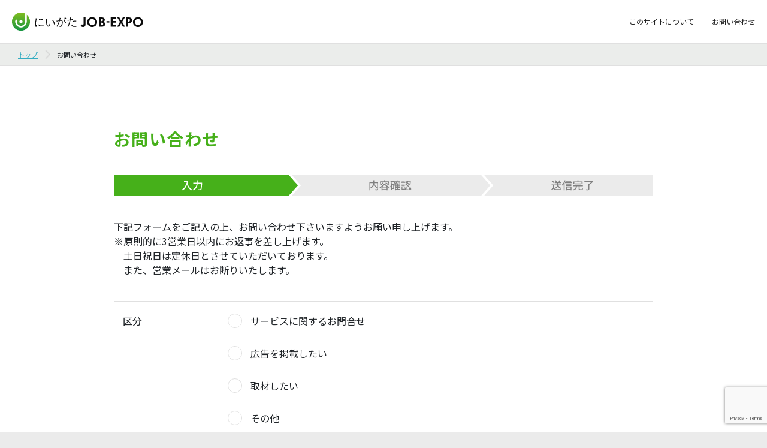

--- FILE ---
content_type: text/html; charset=UTF-8
request_url: https://niigata.job-expo.jp/contact.php
body_size: 3360
content:
<!DOCTYPE html>
<html lang="ja">
<head>

<meta charset="UTF-8">
<meta http-equiv="X-UA-Compatible" content="ie=edge">
<meta name="description" content="にいがたJOB-EXPOは、新潟の中小企業に特化した求人情報ポータルサイトです。新卒での就職情報から転職向けの中途採用情報、主婦・主夫や学生のパート・バイト情報も掲載中。業界では名が知られている優良企業が求職者のみなさんへの熱いメッセージを掲載しております。一般にはほとんど知られていないけれど　「業界では知らない人はいない」　そんな優良掘り出し企業をにいがたJOB-EXPOで見つけてみましょう！">
<meta name="keywords" content="求人情報ポータル, 中小企業活性化">

<meta property="og:title" content="にいがたJOB-EXPO｜新潟で見つかる求人情報掲載中" />
<meta property="og:type" content="article" />
<meta property="og:description" content="新卒での就職情報から転職向けの中途採用情報、主婦・主夫や学生のパート・バイト情報も掲載中。優良掘り出し企業をにいがたJOB-EXPOで見つけてみましょう！" />
<meta property="og:url" content="https://niigata.job-expo.jp/" />
<meta property="og:site_name" content="にいがたJOB-EXPO" />
<meta property="og:image" content="https://niigata.job-expo.jp/_front/job_expo/assets/img/niigata_top/ogp.png" />

<meta name="twitter:card" content="summary_large_image" />
<meta name="twitter:title" content="にいがたJOB-EXPO｜新潟で見つかる求人情報掲載中">
<meta name="twitter:url" content="https://niigata.job-expo.jp/">
<meta name="twitter:description" content="新卒での就職情報から転職向けの中途採用情報、主婦・主夫や学生のパート・バイト情報も掲載中。優良掘り出し企業をにいがたJOB-EXPOで見つけてみましょう！" />
<meta name="twitter:image" content="https://niigata.job-expo.jp/_front/job_expo/assets/img/niigata_top/ogp.png" />
<meta name="note:card" content="summary_large_image">


	<script>
		var ua = navigator.userAgent;
	if((ua.indexOf('iPhone') > 0) || ua.indexOf('iPod') > 0 || (ua.indexOf('Android') > 0 && ua.indexOf('Mobile') > 0)){
		document.write('<meta name="viewport" content="width=device-width, initial-scale=1.0">');
	} else {
			document.write('<meta name="viewport" content="width=1000">');
	}
	</script>


<link rel="stylesheet" href="https://niigata.job-expo.jp/_front/job_expo/assets//css/reboot.css?20200221">
	<link rel="stylesheet" href="https://niigata.job-expo.jp/_front/job_expo/assets//css/recruit_style.css?20200221">
<link rel="stylesheet" href="https://niigata.job-expo.jp/_front/job_expo/assets//css/niigata.css?20200221">
<link rel="stylesheet" href="https://niigata.job-expo.jp/_front/job_expo/assets//css/common.css?20200221">
<script src="https://niigata.job-expo.jp/_front/job_expo/assets//js/jquery.min.js"></script>
<script src="https://niigata.job-expo.jp/_front/job_expo/assets//js/script.js"></script>
<script src="https://niigata.job-expo.jp/_front/job_expo/assets//js/ofi.min.js"></script>


<script>
	window.WebFontConfig = {
	google: { families: ['Noto+Sans+JP:400,500,700,900'] },
	active: function () {
		sessionStorage.fonts = true;
	}
	};

	(function () {
	var wf = document.createElement('script');
	wf.src = 'https://ajax.googleapis.com/ajax/libs/webfont/1.6.26/webfont.js';
	wf.type = 'text/javascript';
	wf.async = 'true';
	var s = document.getElementsByTagName('script')[0];
	s.parentNode.insertBefore(wf, s);
	})();
</script>

<title>お問い合わせ | にいがたJOB-EXPO</title>

<!-- Global site tag (gtag.js) - Google Analytics -->
<script async src="https://www.googletagmanager.com/gtag/js?id=UA-129372590-2"></script>
<script>
	window.dataLayer = window.dataLayer || [];
	function gtag(){dataLayer.push(arguments);}
	gtag('js', new Date());

	gtag('config', 'UA-129372590-2');
</script>


</head>

<body>

	

<header>
	<a href="./">
		<img src="https://niigata.job-expo.jp/_front/job_expo/assets//img/logo.svg" alt="にいがたJOB-EXPO">
	</a>
	<ul>
		<li><a href="./about.php">このサイトについて</a></li>
		<li><a href="./contact.php">お問い合わせ</a></li>
	</ul>
</header>

	<main>
		<div class="breadclumbs">
			<ol>
				<li><a href="./">トップ</a></li>
				<li><span>お問い合わせ</span></li>
			</ol>
		</div>


		<div class="form">
			<h1>お問い合わせ</h1>
			<div class="form__flow">
				<img src="https://niigata.job-expo.jp/_front/job_expo/assets//img/contact/flow_input.png" alt="入力" class="pc">
				<img src="https://niigata.job-expo.jp/_front/job_expo/assets//img/contact/flow_input_sp.png" alt="入力" class="sp">
			</div>
			<p>下記フォームをご記入の上、お問い合わせ下さいますようお願い申し上げます。<small>※原則的に3営業日以内にお返事を差し上げます。<br>土日祝日は定休日とさせていただいております。<br>また、営業メールはお断りいたします。</small></p>
			
			<div id="err_msg"></div>
						<form method="post" action="contact.php#err_msg" class="form__contents" id="contact_form">
				<div class="form__contents__inner">
					<dl>
						<dt>区分</dt>
						<dd>
							<input type="radio" name="rdoType" id="kubun1" value="サービスに関するお問合せ"  >
							<label for="kubun1">サービスに関するお問合せ</label>
							<input type="radio" name="rdoType" id="kubun2" value="広告を掲載したい"  >
							<label for="kubun2">広告を掲載したい</label>
							<input type="radio" name="rdoType" id="kubun3" value="取材したい"  >
							<label for="kubun3">取材したい</label>
							<input type="radio" name="rdoType" id="kubun4" value="その他"  >
							<label for="kubun4">その他</label>
													</dd>
					</dl>
					<dl>
						<dt>名前</dt>
						<dd>
							<input type="text" name="txtName" value="">
													</dd>
					</dl>
					<dl>
						<dt>メール<br class="sp">アドレス</dt>
						<dd>
							<input type="email" name="txtEmail" value="">
													</dd>
					</dl>
					<dl>
						<dt>電話番号</dt>
						<dd>
							<input type="text" name="txtTell" value="">
													</dd>
					</dl>
					<dl>
						<dt>内容</dt>
						<dd>
							<textarea name="txtContent" id="" cols="30" rows="10"></textarea>
													</dd>
					</dl>
				</div>
				<div class="form__contents__submit">
					<!--<button onclick="history.back();">クリア</button>-->
					<input type="submit" name="btnConfirm_x" value="送信内容を確認する">
				</div>
			</form>
		</div>
        <script src="https://www.google.com/recaptcha/api.js?render=6LcUwAElAAAAABDOL8lNapIwxOwjHtjQDGw7brJJ"></script>
        <script>
        var entry_form = document.getElementById('contact_form');
        //フォーム要素にイベントハンドラを設定
        entry_form.addEventListener('submit', function(event) {
            //デフォルトの動作（送信）を停止
            event.preventDefault();
            var action_name = 'contact'; // アクション名
            //トークンを取得
            grecaptcha.ready(function() {
                grecaptcha.execute('6LcUwAElAAAAABDOL8lNapIwxOwjHtjQDGw7brJJ', 
                    
                    {action:action_name}
                    
                    ).then(function(token) {
                    var token_input = document.createElement('input'); //input 要素を生成
                    token_input.type = 'hidden';
                    token_input.name = 'g-recaptcha-response';
                    token_input.value = token; //トークンを値に設定
                    entry_form.appendChild(token_input);
                    var action_input = document.createElement('input'); //input 要素を生成
                    action_input.type = 'hidden';
                    action_input.name = 'action';
                    action_input.value = action_name;  //アクション名を値に設定
                    entry_form.appendChild(action_input);
                    // イベントで確認ボタンの内容が送信されないのでここでhiddenを作って飛ばす
                    var btnConfirm_x_input = document.createElement('input'); //input 要素を生成
                    btnConfirm_x_input.type = 'hidden';
                    btnConfirm_x_input.name = 'btnConfirm_x';
                    btnConfirm_x_input.value = "送信内容を確認する"; 
                    entry_form.appendChild(btnConfirm_x_input);
                    entry_form.submit();  //フォームを送信
                });
            });
        });
        </script>


  </main>


	

<footer class="searchResult">
	<div class="footer__wrap info">
					<a href="https://info.job-expo.jp/" target="_blank">求人掲載についてのご案内</a>
			</div>
	<div class="footer__wrap link">
		<ul>
			<li><a href="./about.php">このサイトについて</a></li>
			<li><a href="./privacy_policy.php">利用規約 / プライバシーポリシー</a></li>
			<li><a href="./operating_company.php">運営会社</a></li>
		</ul>
	</div>
	<div class="copyright">
			<a href="./"><img src="https://niigata.job-expo.jp/_front/job_expo/assets//img/logo-footer.svg" alt=""></a>
		<span>© NIIGATA JOB EXPO</span>
	</div>
</footer>

</body>
</html>


--- FILE ---
content_type: text/html; charset=utf-8
request_url: https://www.google.com/recaptcha/api2/anchor?ar=1&k=6LcUwAElAAAAABDOL8lNapIwxOwjHtjQDGw7brJJ&co=aHR0cHM6Ly9uaWlnYXRhLmpvYi1leHBvLmpwOjQ0Mw..&hl=en&v=PoyoqOPhxBO7pBk68S4YbpHZ&size=invisible&anchor-ms=20000&execute-ms=30000&cb=r6wpthqcn0qo
body_size: 48993
content:
<!DOCTYPE HTML><html dir="ltr" lang="en"><head><meta http-equiv="Content-Type" content="text/html; charset=UTF-8">
<meta http-equiv="X-UA-Compatible" content="IE=edge">
<title>reCAPTCHA</title>
<style type="text/css">
/* cyrillic-ext */
@font-face {
  font-family: 'Roboto';
  font-style: normal;
  font-weight: 400;
  font-stretch: 100%;
  src: url(//fonts.gstatic.com/s/roboto/v48/KFO7CnqEu92Fr1ME7kSn66aGLdTylUAMa3GUBHMdazTgWw.woff2) format('woff2');
  unicode-range: U+0460-052F, U+1C80-1C8A, U+20B4, U+2DE0-2DFF, U+A640-A69F, U+FE2E-FE2F;
}
/* cyrillic */
@font-face {
  font-family: 'Roboto';
  font-style: normal;
  font-weight: 400;
  font-stretch: 100%;
  src: url(//fonts.gstatic.com/s/roboto/v48/KFO7CnqEu92Fr1ME7kSn66aGLdTylUAMa3iUBHMdazTgWw.woff2) format('woff2');
  unicode-range: U+0301, U+0400-045F, U+0490-0491, U+04B0-04B1, U+2116;
}
/* greek-ext */
@font-face {
  font-family: 'Roboto';
  font-style: normal;
  font-weight: 400;
  font-stretch: 100%;
  src: url(//fonts.gstatic.com/s/roboto/v48/KFO7CnqEu92Fr1ME7kSn66aGLdTylUAMa3CUBHMdazTgWw.woff2) format('woff2');
  unicode-range: U+1F00-1FFF;
}
/* greek */
@font-face {
  font-family: 'Roboto';
  font-style: normal;
  font-weight: 400;
  font-stretch: 100%;
  src: url(//fonts.gstatic.com/s/roboto/v48/KFO7CnqEu92Fr1ME7kSn66aGLdTylUAMa3-UBHMdazTgWw.woff2) format('woff2');
  unicode-range: U+0370-0377, U+037A-037F, U+0384-038A, U+038C, U+038E-03A1, U+03A3-03FF;
}
/* math */
@font-face {
  font-family: 'Roboto';
  font-style: normal;
  font-weight: 400;
  font-stretch: 100%;
  src: url(//fonts.gstatic.com/s/roboto/v48/KFO7CnqEu92Fr1ME7kSn66aGLdTylUAMawCUBHMdazTgWw.woff2) format('woff2');
  unicode-range: U+0302-0303, U+0305, U+0307-0308, U+0310, U+0312, U+0315, U+031A, U+0326-0327, U+032C, U+032F-0330, U+0332-0333, U+0338, U+033A, U+0346, U+034D, U+0391-03A1, U+03A3-03A9, U+03B1-03C9, U+03D1, U+03D5-03D6, U+03F0-03F1, U+03F4-03F5, U+2016-2017, U+2034-2038, U+203C, U+2040, U+2043, U+2047, U+2050, U+2057, U+205F, U+2070-2071, U+2074-208E, U+2090-209C, U+20D0-20DC, U+20E1, U+20E5-20EF, U+2100-2112, U+2114-2115, U+2117-2121, U+2123-214F, U+2190, U+2192, U+2194-21AE, U+21B0-21E5, U+21F1-21F2, U+21F4-2211, U+2213-2214, U+2216-22FF, U+2308-230B, U+2310, U+2319, U+231C-2321, U+2336-237A, U+237C, U+2395, U+239B-23B7, U+23D0, U+23DC-23E1, U+2474-2475, U+25AF, U+25B3, U+25B7, U+25BD, U+25C1, U+25CA, U+25CC, U+25FB, U+266D-266F, U+27C0-27FF, U+2900-2AFF, U+2B0E-2B11, U+2B30-2B4C, U+2BFE, U+3030, U+FF5B, U+FF5D, U+1D400-1D7FF, U+1EE00-1EEFF;
}
/* symbols */
@font-face {
  font-family: 'Roboto';
  font-style: normal;
  font-weight: 400;
  font-stretch: 100%;
  src: url(//fonts.gstatic.com/s/roboto/v48/KFO7CnqEu92Fr1ME7kSn66aGLdTylUAMaxKUBHMdazTgWw.woff2) format('woff2');
  unicode-range: U+0001-000C, U+000E-001F, U+007F-009F, U+20DD-20E0, U+20E2-20E4, U+2150-218F, U+2190, U+2192, U+2194-2199, U+21AF, U+21E6-21F0, U+21F3, U+2218-2219, U+2299, U+22C4-22C6, U+2300-243F, U+2440-244A, U+2460-24FF, U+25A0-27BF, U+2800-28FF, U+2921-2922, U+2981, U+29BF, U+29EB, U+2B00-2BFF, U+4DC0-4DFF, U+FFF9-FFFB, U+10140-1018E, U+10190-1019C, U+101A0, U+101D0-101FD, U+102E0-102FB, U+10E60-10E7E, U+1D2C0-1D2D3, U+1D2E0-1D37F, U+1F000-1F0FF, U+1F100-1F1AD, U+1F1E6-1F1FF, U+1F30D-1F30F, U+1F315, U+1F31C, U+1F31E, U+1F320-1F32C, U+1F336, U+1F378, U+1F37D, U+1F382, U+1F393-1F39F, U+1F3A7-1F3A8, U+1F3AC-1F3AF, U+1F3C2, U+1F3C4-1F3C6, U+1F3CA-1F3CE, U+1F3D4-1F3E0, U+1F3ED, U+1F3F1-1F3F3, U+1F3F5-1F3F7, U+1F408, U+1F415, U+1F41F, U+1F426, U+1F43F, U+1F441-1F442, U+1F444, U+1F446-1F449, U+1F44C-1F44E, U+1F453, U+1F46A, U+1F47D, U+1F4A3, U+1F4B0, U+1F4B3, U+1F4B9, U+1F4BB, U+1F4BF, U+1F4C8-1F4CB, U+1F4D6, U+1F4DA, U+1F4DF, U+1F4E3-1F4E6, U+1F4EA-1F4ED, U+1F4F7, U+1F4F9-1F4FB, U+1F4FD-1F4FE, U+1F503, U+1F507-1F50B, U+1F50D, U+1F512-1F513, U+1F53E-1F54A, U+1F54F-1F5FA, U+1F610, U+1F650-1F67F, U+1F687, U+1F68D, U+1F691, U+1F694, U+1F698, U+1F6AD, U+1F6B2, U+1F6B9-1F6BA, U+1F6BC, U+1F6C6-1F6CF, U+1F6D3-1F6D7, U+1F6E0-1F6EA, U+1F6F0-1F6F3, U+1F6F7-1F6FC, U+1F700-1F7FF, U+1F800-1F80B, U+1F810-1F847, U+1F850-1F859, U+1F860-1F887, U+1F890-1F8AD, U+1F8B0-1F8BB, U+1F8C0-1F8C1, U+1F900-1F90B, U+1F93B, U+1F946, U+1F984, U+1F996, U+1F9E9, U+1FA00-1FA6F, U+1FA70-1FA7C, U+1FA80-1FA89, U+1FA8F-1FAC6, U+1FACE-1FADC, U+1FADF-1FAE9, U+1FAF0-1FAF8, U+1FB00-1FBFF;
}
/* vietnamese */
@font-face {
  font-family: 'Roboto';
  font-style: normal;
  font-weight: 400;
  font-stretch: 100%;
  src: url(//fonts.gstatic.com/s/roboto/v48/KFO7CnqEu92Fr1ME7kSn66aGLdTylUAMa3OUBHMdazTgWw.woff2) format('woff2');
  unicode-range: U+0102-0103, U+0110-0111, U+0128-0129, U+0168-0169, U+01A0-01A1, U+01AF-01B0, U+0300-0301, U+0303-0304, U+0308-0309, U+0323, U+0329, U+1EA0-1EF9, U+20AB;
}
/* latin-ext */
@font-face {
  font-family: 'Roboto';
  font-style: normal;
  font-weight: 400;
  font-stretch: 100%;
  src: url(//fonts.gstatic.com/s/roboto/v48/KFO7CnqEu92Fr1ME7kSn66aGLdTylUAMa3KUBHMdazTgWw.woff2) format('woff2');
  unicode-range: U+0100-02BA, U+02BD-02C5, U+02C7-02CC, U+02CE-02D7, U+02DD-02FF, U+0304, U+0308, U+0329, U+1D00-1DBF, U+1E00-1E9F, U+1EF2-1EFF, U+2020, U+20A0-20AB, U+20AD-20C0, U+2113, U+2C60-2C7F, U+A720-A7FF;
}
/* latin */
@font-face {
  font-family: 'Roboto';
  font-style: normal;
  font-weight: 400;
  font-stretch: 100%;
  src: url(//fonts.gstatic.com/s/roboto/v48/KFO7CnqEu92Fr1ME7kSn66aGLdTylUAMa3yUBHMdazQ.woff2) format('woff2');
  unicode-range: U+0000-00FF, U+0131, U+0152-0153, U+02BB-02BC, U+02C6, U+02DA, U+02DC, U+0304, U+0308, U+0329, U+2000-206F, U+20AC, U+2122, U+2191, U+2193, U+2212, U+2215, U+FEFF, U+FFFD;
}
/* cyrillic-ext */
@font-face {
  font-family: 'Roboto';
  font-style: normal;
  font-weight: 500;
  font-stretch: 100%;
  src: url(//fonts.gstatic.com/s/roboto/v48/KFO7CnqEu92Fr1ME7kSn66aGLdTylUAMa3GUBHMdazTgWw.woff2) format('woff2');
  unicode-range: U+0460-052F, U+1C80-1C8A, U+20B4, U+2DE0-2DFF, U+A640-A69F, U+FE2E-FE2F;
}
/* cyrillic */
@font-face {
  font-family: 'Roboto';
  font-style: normal;
  font-weight: 500;
  font-stretch: 100%;
  src: url(//fonts.gstatic.com/s/roboto/v48/KFO7CnqEu92Fr1ME7kSn66aGLdTylUAMa3iUBHMdazTgWw.woff2) format('woff2');
  unicode-range: U+0301, U+0400-045F, U+0490-0491, U+04B0-04B1, U+2116;
}
/* greek-ext */
@font-face {
  font-family: 'Roboto';
  font-style: normal;
  font-weight: 500;
  font-stretch: 100%;
  src: url(//fonts.gstatic.com/s/roboto/v48/KFO7CnqEu92Fr1ME7kSn66aGLdTylUAMa3CUBHMdazTgWw.woff2) format('woff2');
  unicode-range: U+1F00-1FFF;
}
/* greek */
@font-face {
  font-family: 'Roboto';
  font-style: normal;
  font-weight: 500;
  font-stretch: 100%;
  src: url(//fonts.gstatic.com/s/roboto/v48/KFO7CnqEu92Fr1ME7kSn66aGLdTylUAMa3-UBHMdazTgWw.woff2) format('woff2');
  unicode-range: U+0370-0377, U+037A-037F, U+0384-038A, U+038C, U+038E-03A1, U+03A3-03FF;
}
/* math */
@font-face {
  font-family: 'Roboto';
  font-style: normal;
  font-weight: 500;
  font-stretch: 100%;
  src: url(//fonts.gstatic.com/s/roboto/v48/KFO7CnqEu92Fr1ME7kSn66aGLdTylUAMawCUBHMdazTgWw.woff2) format('woff2');
  unicode-range: U+0302-0303, U+0305, U+0307-0308, U+0310, U+0312, U+0315, U+031A, U+0326-0327, U+032C, U+032F-0330, U+0332-0333, U+0338, U+033A, U+0346, U+034D, U+0391-03A1, U+03A3-03A9, U+03B1-03C9, U+03D1, U+03D5-03D6, U+03F0-03F1, U+03F4-03F5, U+2016-2017, U+2034-2038, U+203C, U+2040, U+2043, U+2047, U+2050, U+2057, U+205F, U+2070-2071, U+2074-208E, U+2090-209C, U+20D0-20DC, U+20E1, U+20E5-20EF, U+2100-2112, U+2114-2115, U+2117-2121, U+2123-214F, U+2190, U+2192, U+2194-21AE, U+21B0-21E5, U+21F1-21F2, U+21F4-2211, U+2213-2214, U+2216-22FF, U+2308-230B, U+2310, U+2319, U+231C-2321, U+2336-237A, U+237C, U+2395, U+239B-23B7, U+23D0, U+23DC-23E1, U+2474-2475, U+25AF, U+25B3, U+25B7, U+25BD, U+25C1, U+25CA, U+25CC, U+25FB, U+266D-266F, U+27C0-27FF, U+2900-2AFF, U+2B0E-2B11, U+2B30-2B4C, U+2BFE, U+3030, U+FF5B, U+FF5D, U+1D400-1D7FF, U+1EE00-1EEFF;
}
/* symbols */
@font-face {
  font-family: 'Roboto';
  font-style: normal;
  font-weight: 500;
  font-stretch: 100%;
  src: url(//fonts.gstatic.com/s/roboto/v48/KFO7CnqEu92Fr1ME7kSn66aGLdTylUAMaxKUBHMdazTgWw.woff2) format('woff2');
  unicode-range: U+0001-000C, U+000E-001F, U+007F-009F, U+20DD-20E0, U+20E2-20E4, U+2150-218F, U+2190, U+2192, U+2194-2199, U+21AF, U+21E6-21F0, U+21F3, U+2218-2219, U+2299, U+22C4-22C6, U+2300-243F, U+2440-244A, U+2460-24FF, U+25A0-27BF, U+2800-28FF, U+2921-2922, U+2981, U+29BF, U+29EB, U+2B00-2BFF, U+4DC0-4DFF, U+FFF9-FFFB, U+10140-1018E, U+10190-1019C, U+101A0, U+101D0-101FD, U+102E0-102FB, U+10E60-10E7E, U+1D2C0-1D2D3, U+1D2E0-1D37F, U+1F000-1F0FF, U+1F100-1F1AD, U+1F1E6-1F1FF, U+1F30D-1F30F, U+1F315, U+1F31C, U+1F31E, U+1F320-1F32C, U+1F336, U+1F378, U+1F37D, U+1F382, U+1F393-1F39F, U+1F3A7-1F3A8, U+1F3AC-1F3AF, U+1F3C2, U+1F3C4-1F3C6, U+1F3CA-1F3CE, U+1F3D4-1F3E0, U+1F3ED, U+1F3F1-1F3F3, U+1F3F5-1F3F7, U+1F408, U+1F415, U+1F41F, U+1F426, U+1F43F, U+1F441-1F442, U+1F444, U+1F446-1F449, U+1F44C-1F44E, U+1F453, U+1F46A, U+1F47D, U+1F4A3, U+1F4B0, U+1F4B3, U+1F4B9, U+1F4BB, U+1F4BF, U+1F4C8-1F4CB, U+1F4D6, U+1F4DA, U+1F4DF, U+1F4E3-1F4E6, U+1F4EA-1F4ED, U+1F4F7, U+1F4F9-1F4FB, U+1F4FD-1F4FE, U+1F503, U+1F507-1F50B, U+1F50D, U+1F512-1F513, U+1F53E-1F54A, U+1F54F-1F5FA, U+1F610, U+1F650-1F67F, U+1F687, U+1F68D, U+1F691, U+1F694, U+1F698, U+1F6AD, U+1F6B2, U+1F6B9-1F6BA, U+1F6BC, U+1F6C6-1F6CF, U+1F6D3-1F6D7, U+1F6E0-1F6EA, U+1F6F0-1F6F3, U+1F6F7-1F6FC, U+1F700-1F7FF, U+1F800-1F80B, U+1F810-1F847, U+1F850-1F859, U+1F860-1F887, U+1F890-1F8AD, U+1F8B0-1F8BB, U+1F8C0-1F8C1, U+1F900-1F90B, U+1F93B, U+1F946, U+1F984, U+1F996, U+1F9E9, U+1FA00-1FA6F, U+1FA70-1FA7C, U+1FA80-1FA89, U+1FA8F-1FAC6, U+1FACE-1FADC, U+1FADF-1FAE9, U+1FAF0-1FAF8, U+1FB00-1FBFF;
}
/* vietnamese */
@font-face {
  font-family: 'Roboto';
  font-style: normal;
  font-weight: 500;
  font-stretch: 100%;
  src: url(//fonts.gstatic.com/s/roboto/v48/KFO7CnqEu92Fr1ME7kSn66aGLdTylUAMa3OUBHMdazTgWw.woff2) format('woff2');
  unicode-range: U+0102-0103, U+0110-0111, U+0128-0129, U+0168-0169, U+01A0-01A1, U+01AF-01B0, U+0300-0301, U+0303-0304, U+0308-0309, U+0323, U+0329, U+1EA0-1EF9, U+20AB;
}
/* latin-ext */
@font-face {
  font-family: 'Roboto';
  font-style: normal;
  font-weight: 500;
  font-stretch: 100%;
  src: url(//fonts.gstatic.com/s/roboto/v48/KFO7CnqEu92Fr1ME7kSn66aGLdTylUAMa3KUBHMdazTgWw.woff2) format('woff2');
  unicode-range: U+0100-02BA, U+02BD-02C5, U+02C7-02CC, U+02CE-02D7, U+02DD-02FF, U+0304, U+0308, U+0329, U+1D00-1DBF, U+1E00-1E9F, U+1EF2-1EFF, U+2020, U+20A0-20AB, U+20AD-20C0, U+2113, U+2C60-2C7F, U+A720-A7FF;
}
/* latin */
@font-face {
  font-family: 'Roboto';
  font-style: normal;
  font-weight: 500;
  font-stretch: 100%;
  src: url(//fonts.gstatic.com/s/roboto/v48/KFO7CnqEu92Fr1ME7kSn66aGLdTylUAMa3yUBHMdazQ.woff2) format('woff2');
  unicode-range: U+0000-00FF, U+0131, U+0152-0153, U+02BB-02BC, U+02C6, U+02DA, U+02DC, U+0304, U+0308, U+0329, U+2000-206F, U+20AC, U+2122, U+2191, U+2193, U+2212, U+2215, U+FEFF, U+FFFD;
}
/* cyrillic-ext */
@font-face {
  font-family: 'Roboto';
  font-style: normal;
  font-weight: 900;
  font-stretch: 100%;
  src: url(//fonts.gstatic.com/s/roboto/v48/KFO7CnqEu92Fr1ME7kSn66aGLdTylUAMa3GUBHMdazTgWw.woff2) format('woff2');
  unicode-range: U+0460-052F, U+1C80-1C8A, U+20B4, U+2DE0-2DFF, U+A640-A69F, U+FE2E-FE2F;
}
/* cyrillic */
@font-face {
  font-family: 'Roboto';
  font-style: normal;
  font-weight: 900;
  font-stretch: 100%;
  src: url(//fonts.gstatic.com/s/roboto/v48/KFO7CnqEu92Fr1ME7kSn66aGLdTylUAMa3iUBHMdazTgWw.woff2) format('woff2');
  unicode-range: U+0301, U+0400-045F, U+0490-0491, U+04B0-04B1, U+2116;
}
/* greek-ext */
@font-face {
  font-family: 'Roboto';
  font-style: normal;
  font-weight: 900;
  font-stretch: 100%;
  src: url(//fonts.gstatic.com/s/roboto/v48/KFO7CnqEu92Fr1ME7kSn66aGLdTylUAMa3CUBHMdazTgWw.woff2) format('woff2');
  unicode-range: U+1F00-1FFF;
}
/* greek */
@font-face {
  font-family: 'Roboto';
  font-style: normal;
  font-weight: 900;
  font-stretch: 100%;
  src: url(//fonts.gstatic.com/s/roboto/v48/KFO7CnqEu92Fr1ME7kSn66aGLdTylUAMa3-UBHMdazTgWw.woff2) format('woff2');
  unicode-range: U+0370-0377, U+037A-037F, U+0384-038A, U+038C, U+038E-03A1, U+03A3-03FF;
}
/* math */
@font-face {
  font-family: 'Roboto';
  font-style: normal;
  font-weight: 900;
  font-stretch: 100%;
  src: url(//fonts.gstatic.com/s/roboto/v48/KFO7CnqEu92Fr1ME7kSn66aGLdTylUAMawCUBHMdazTgWw.woff2) format('woff2');
  unicode-range: U+0302-0303, U+0305, U+0307-0308, U+0310, U+0312, U+0315, U+031A, U+0326-0327, U+032C, U+032F-0330, U+0332-0333, U+0338, U+033A, U+0346, U+034D, U+0391-03A1, U+03A3-03A9, U+03B1-03C9, U+03D1, U+03D5-03D6, U+03F0-03F1, U+03F4-03F5, U+2016-2017, U+2034-2038, U+203C, U+2040, U+2043, U+2047, U+2050, U+2057, U+205F, U+2070-2071, U+2074-208E, U+2090-209C, U+20D0-20DC, U+20E1, U+20E5-20EF, U+2100-2112, U+2114-2115, U+2117-2121, U+2123-214F, U+2190, U+2192, U+2194-21AE, U+21B0-21E5, U+21F1-21F2, U+21F4-2211, U+2213-2214, U+2216-22FF, U+2308-230B, U+2310, U+2319, U+231C-2321, U+2336-237A, U+237C, U+2395, U+239B-23B7, U+23D0, U+23DC-23E1, U+2474-2475, U+25AF, U+25B3, U+25B7, U+25BD, U+25C1, U+25CA, U+25CC, U+25FB, U+266D-266F, U+27C0-27FF, U+2900-2AFF, U+2B0E-2B11, U+2B30-2B4C, U+2BFE, U+3030, U+FF5B, U+FF5D, U+1D400-1D7FF, U+1EE00-1EEFF;
}
/* symbols */
@font-face {
  font-family: 'Roboto';
  font-style: normal;
  font-weight: 900;
  font-stretch: 100%;
  src: url(//fonts.gstatic.com/s/roboto/v48/KFO7CnqEu92Fr1ME7kSn66aGLdTylUAMaxKUBHMdazTgWw.woff2) format('woff2');
  unicode-range: U+0001-000C, U+000E-001F, U+007F-009F, U+20DD-20E0, U+20E2-20E4, U+2150-218F, U+2190, U+2192, U+2194-2199, U+21AF, U+21E6-21F0, U+21F3, U+2218-2219, U+2299, U+22C4-22C6, U+2300-243F, U+2440-244A, U+2460-24FF, U+25A0-27BF, U+2800-28FF, U+2921-2922, U+2981, U+29BF, U+29EB, U+2B00-2BFF, U+4DC0-4DFF, U+FFF9-FFFB, U+10140-1018E, U+10190-1019C, U+101A0, U+101D0-101FD, U+102E0-102FB, U+10E60-10E7E, U+1D2C0-1D2D3, U+1D2E0-1D37F, U+1F000-1F0FF, U+1F100-1F1AD, U+1F1E6-1F1FF, U+1F30D-1F30F, U+1F315, U+1F31C, U+1F31E, U+1F320-1F32C, U+1F336, U+1F378, U+1F37D, U+1F382, U+1F393-1F39F, U+1F3A7-1F3A8, U+1F3AC-1F3AF, U+1F3C2, U+1F3C4-1F3C6, U+1F3CA-1F3CE, U+1F3D4-1F3E0, U+1F3ED, U+1F3F1-1F3F3, U+1F3F5-1F3F7, U+1F408, U+1F415, U+1F41F, U+1F426, U+1F43F, U+1F441-1F442, U+1F444, U+1F446-1F449, U+1F44C-1F44E, U+1F453, U+1F46A, U+1F47D, U+1F4A3, U+1F4B0, U+1F4B3, U+1F4B9, U+1F4BB, U+1F4BF, U+1F4C8-1F4CB, U+1F4D6, U+1F4DA, U+1F4DF, U+1F4E3-1F4E6, U+1F4EA-1F4ED, U+1F4F7, U+1F4F9-1F4FB, U+1F4FD-1F4FE, U+1F503, U+1F507-1F50B, U+1F50D, U+1F512-1F513, U+1F53E-1F54A, U+1F54F-1F5FA, U+1F610, U+1F650-1F67F, U+1F687, U+1F68D, U+1F691, U+1F694, U+1F698, U+1F6AD, U+1F6B2, U+1F6B9-1F6BA, U+1F6BC, U+1F6C6-1F6CF, U+1F6D3-1F6D7, U+1F6E0-1F6EA, U+1F6F0-1F6F3, U+1F6F7-1F6FC, U+1F700-1F7FF, U+1F800-1F80B, U+1F810-1F847, U+1F850-1F859, U+1F860-1F887, U+1F890-1F8AD, U+1F8B0-1F8BB, U+1F8C0-1F8C1, U+1F900-1F90B, U+1F93B, U+1F946, U+1F984, U+1F996, U+1F9E9, U+1FA00-1FA6F, U+1FA70-1FA7C, U+1FA80-1FA89, U+1FA8F-1FAC6, U+1FACE-1FADC, U+1FADF-1FAE9, U+1FAF0-1FAF8, U+1FB00-1FBFF;
}
/* vietnamese */
@font-face {
  font-family: 'Roboto';
  font-style: normal;
  font-weight: 900;
  font-stretch: 100%;
  src: url(//fonts.gstatic.com/s/roboto/v48/KFO7CnqEu92Fr1ME7kSn66aGLdTylUAMa3OUBHMdazTgWw.woff2) format('woff2');
  unicode-range: U+0102-0103, U+0110-0111, U+0128-0129, U+0168-0169, U+01A0-01A1, U+01AF-01B0, U+0300-0301, U+0303-0304, U+0308-0309, U+0323, U+0329, U+1EA0-1EF9, U+20AB;
}
/* latin-ext */
@font-face {
  font-family: 'Roboto';
  font-style: normal;
  font-weight: 900;
  font-stretch: 100%;
  src: url(//fonts.gstatic.com/s/roboto/v48/KFO7CnqEu92Fr1ME7kSn66aGLdTylUAMa3KUBHMdazTgWw.woff2) format('woff2');
  unicode-range: U+0100-02BA, U+02BD-02C5, U+02C7-02CC, U+02CE-02D7, U+02DD-02FF, U+0304, U+0308, U+0329, U+1D00-1DBF, U+1E00-1E9F, U+1EF2-1EFF, U+2020, U+20A0-20AB, U+20AD-20C0, U+2113, U+2C60-2C7F, U+A720-A7FF;
}
/* latin */
@font-face {
  font-family: 'Roboto';
  font-style: normal;
  font-weight: 900;
  font-stretch: 100%;
  src: url(//fonts.gstatic.com/s/roboto/v48/KFO7CnqEu92Fr1ME7kSn66aGLdTylUAMa3yUBHMdazQ.woff2) format('woff2');
  unicode-range: U+0000-00FF, U+0131, U+0152-0153, U+02BB-02BC, U+02C6, U+02DA, U+02DC, U+0304, U+0308, U+0329, U+2000-206F, U+20AC, U+2122, U+2191, U+2193, U+2212, U+2215, U+FEFF, U+FFFD;
}

</style>
<link rel="stylesheet" type="text/css" href="https://www.gstatic.com/recaptcha/releases/PoyoqOPhxBO7pBk68S4YbpHZ/styles__ltr.css">
<script nonce="csijhKh27IvoZXDxi9c3mA" type="text/javascript">window['__recaptcha_api'] = 'https://www.google.com/recaptcha/api2/';</script>
<script type="text/javascript" src="https://www.gstatic.com/recaptcha/releases/PoyoqOPhxBO7pBk68S4YbpHZ/recaptcha__en.js" nonce="csijhKh27IvoZXDxi9c3mA">
      
    </script></head>
<body><div id="rc-anchor-alert" class="rc-anchor-alert"></div>
<input type="hidden" id="recaptcha-token" value="[base64]">
<script type="text/javascript" nonce="csijhKh27IvoZXDxi9c3mA">
      recaptcha.anchor.Main.init("[\x22ainput\x22,[\x22bgdata\x22,\x22\x22,\[base64]/[base64]/[base64]/ZyhXLGgpOnEoW04sMjEsbF0sVywwKSxoKSxmYWxzZSxmYWxzZSl9Y2F0Y2goayl7RygzNTgsVyk/[base64]/[base64]/[base64]/[base64]/[base64]/[base64]/[base64]/bmV3IEJbT10oRFswXSk6dz09Mj9uZXcgQltPXShEWzBdLERbMV0pOnc9PTM/bmV3IEJbT10oRFswXSxEWzFdLERbMl0pOnc9PTQ/[base64]/[base64]/[base64]/[base64]/[base64]\\u003d\x22,\[base64]\\u003d\x22,\x22wqwmwrk8w7JARsO5fDZUCiUww6DDvwXDssO+BjUGSmkfw43Cvk1Jd15BHWLDiVjCrj0ydH8mwrbDi3bCmSxPRUgUWG8GBMK9w7UbYQPCk8KEwrEnwo0iRMOPIsKXChJtEsO4woxiwrlOw5DCrsOTXsOEK2zDh8O5F8KvwqHCowB9w4bDv2nCjSnCscOVw4/Dt8ODwr05w7E9LSUHwoEEahtpwpnDhMOKPMKzw7/CocKew4wyJMK4KCZAw68RM8KHw6sYw5tec8KJw6hFw5YMwr7Co8OsJjnDgjvClMO+w6bCnHxmGsOSw7vDmDYbK3bDh2U0w74iBMO9w7dSUlHDucK+XDQOw510ZcOpw4jDhcKmEcKuRMKQw4fDoMKuewlVwrg/cMKOZMORwpDDi3jCkcOcw4bCuAI4b8OMGBrCvg4ew4d0eU5TwqvCq1xDw6/CscOMw7QvUMKbwovDn8K2F8OhwoTDmcOTwpzCnTrCk3xUSEDDlsK6BWVIwqDDrcKmwqFZw6jDmcO0wrTCh3lOTGs3wo8kwpbCsCc4w4Yyw5kWw7jDq8OeQsKIfsONwozCusK/[base64]/DjMK/NsKlw5bCisKOwr/CuQ4VBMKUcHxJw4pAwr57wqYgw7p5w5/DgE4wG8OmwqJ+w6JCJUknwo/DqB3Do8K/[base64]/CuXYtQFfDvMK8X8ONwo4twoFMIxBQw4/Cs8KhLsKdwoplwpvCtMK0a8OgSCwkwpY8YMKywr7CmR7CiMOiccOGb2rDp3d8OsOUwpM4w4fDh8OKCFRcJXNFwqR2wokGD8K9w4odwpXDhH5ZwpnCnnJOwpHCjixgV8Otw53Dv8Kzw6/[base64]/Cqi/CgE5yZ8KJTcKPwowbJ1hFJQ0JScKiwq3CpQ/Dr8KEwo/CqD8DCAMIGTB7w5FUw6nDq0xdw5HDihfCrmTDicOkPcOQCMKSwpBsSxnDrcO/A23DmMOzwrPDtEjDqncuwoLCmiwgw4HDqjHDlcOIw7cfw5TDg8OVw6N8wrElwolww4EWB8K6EMOoYnnDgsK1L24dScKVw74aw5vDo13CnDVaw4fChcOTwpZpP8KXbSfDjsOVC8OkdwXChmPDnMK0fy5dNDjDksOJXkvCgsO6wo/DtDfCl0TDo8KcwrBLBBoPL8OFNWQEw68Qw4pbYsKMw5NpfEPDtsODw7/DucKGScOewpoVbUvCuUrCq8KUfMOEw4rDtcKYwpHCk8OMwpHClU9FwpoySD3Dh0BtelfDoBHCmMKdw67DtUUywrBVw7M7w4M7SMOaE8KVKxXDvsKAw5t+JRV0X8OuGxQKR8K/wqhmbsOdIsOVLsKTXDjDrX5ZMMKNwrRvwrnDtsOswoPDl8KjfDhuwo5LP8KrwpnDrsKXJcKiAMOVw546w6QWwojDtnzDvMKvNUhFK1vDvjjCmkwcM1x6ZX7DqjrDi0vCg8OLflUcL8OZwpfDuX/[base64]/CqMKzfsOieBZeTcOzKmTCqlw4w4zDuWrDtlnCqS/DvBPDsgw+wq3DohjDtsOVPjE/[base64]/Dj8KaUU/DriguwrzCrsOzwr3CpsKrHB9owqhlwpjDihwYLMKfw63CmRc4wrJcw4UlY8OywonDlGEYSENpI8KmCMOCwpIUN8OWfSfDrcKkNsO1EcOhwoogZ8OOW8KAw7JiShrCjgfDkTF3w6NadWzDr8KBQcKWwqUdccKWCcKLLgfDqsOXcMKEwqDCnMOnNRxBw79uw7TDt09Iw6/DjSZAwoLCmMKhA30zDj0BbMOrOU3CsTRIdztyHBrDkxLCtcO0QGAkw440IcOOP8OMZsOpwoxMwqTDpUV+DwfCuklAUyJrwqZWbzPCncOlNT3CrWZJw40TJS1Lw6PDh8OXw6jCvsOrw79Iwo/CvChNwqfDkcOQwqnCvsKOXTd1McOCZ3zCu8K9Y8OJMAnCvgw3w6/Cs8OywoTDisOPw7hQfMKEABvDucOVw4Mgw7fCpwPDvMKcWsOLLMKebsKyYxgPw7BxWMOfIW3CicOwJWXCmFrDqQgdVMOYw7wswpxIwoBNwopPwoh3woNRDFxiwqpjw64LbxLDrcKiK8KocMKaHcK1U8O7e1/[base64]/[base64]/w68FN8OAAMOVw7Zqw5XCiMOawohnM8O8VsO6KX/CjMKrw5Yaw5BxHjxnfMKRwo46w4AFwpMQUcKFw4sowr9nPsOxPcODw7wewqLChlbCicKJw7HDk8OxDjIac8OvSxHCqMKSwoJEwr7CosOBPcKXwqPDqcOtwokldMKPw7MEbXnDkhEkW8K+wpjDmcKwwogsUVrCvwDDm8O6AlbDrSopdMKDDj/CncOBX8OaB8OmwqZYY8Ogw5HCucKOwqbDrSpHGAnDsiBNw7Nuw4M6QMK9wqTCssKrw6Ycw43CuiJcw6HCgsKhwpbDgl8PwpZxw4RIPcKPw5LCuAbCq3rCg8OlYcKIwp/DtMO+EcOXwpXCrcOCwpgiw4dHbUzDkcOSTS1swoLDjMORwpfDosOxwoEIwoPCgsODwpoiwrjCvcOnwoDDoMOeUlNYenDDn8OhLcKWY3PCtF4Qa1LDtlw1w5XCkDbDksO4wr4AwowHXmJlYcKLw64rHEcNw7fCoG8vwo3DiMO1T2ZrwrQxwo7DoMKNC8K/w63Dumsvw73DssOBCn3CtMK+w4nCkxQJeE1ww64oLsKrVS/Ci3zDr8K/[base64]/wqVkw4cTSAnDicKOw4c9GsKlw4rDoxJVdsKkw4zDrnPDljUjw51ewqE+LsKha04LwpnDpcOUG1B6w4s6wqPDjDVowrDCpyYQKC3ClDAcO8Kkw5nDlEdJI8OwSmQ/P8OMKR0sw5jCjsK8DAjDlsOYwo/DqVQLwo7DgMOMw6wQw7nCp8OcJsOzHyJxw43Csi/DmkZuwqHCiSF9wpXDocK4ZFUaPcOlJg95bFfDv8KHUcKBwqnChMOdS1B5wqdYB8KEEsOZVcOWKcOoBMKXwpvDtsOHPETCrAksw6DCrMKgKsKtw45pw57DhMOZPzFGHMOUwp/Cm8KBVgYSU8O3wpNbwq3DsHjCqsOowrAZd8KkeMOyM8KqwrbCoMOdUHMUw6hiw64dwrnCjVTCgMKvDsO4w4PDvyEBwrNJwoVowrtwwpfDiH7CuFjCkXsIw6LCicKPwqnDqUjCp8O7w4LCulnCtUXDoBfDpsONdXDDrCTDvsOWwo/Ck8KXMMKLYcO8BcOdBMKvw4zCucOPw5bCn2oCcyJcUEZ0WMK9IsOyw7LDr8OVwoRkwqzDsU44OsKNaz9IIMOlbUtLw5gFwq8mbMKrdMOuDMKvdcOeR8KWw5sHdF/DrcOzw7wxacO2woZNw5nDjlrCpsOdw6TCq8KHw6jDosO+w74bwrRXZMOxwoJUcRPDo8KfOcKJwrpWw6LCq1jCl8Oxw4nDon/CksKGdDQ3w4fDnzESXiJ2UxFRUzRxw7rDunEvLMOIR8KCKz8oZsKZwqDDhEpEVX/CjR10dXsvOCfDoXrCiFLCiwPCosOlBcOXfMKzOMKNBsOaEEwTORtWdMKaNHgAw5jCtsOwfsKnwopswrEfw7LDgcOnwqw9wpLDvETCkMO0NcKTw4F5BiAgExbDqTwjOTDDmV/[base64]/DqgBNw6xjEgbDpEDChis4wok6wol+woJ/YXzCmcKSw4YQaktGfVoEYHZnSsO5Yg4uwplVw5PCjcOswp5aMkZww49EKgxPwrXDnMK1F3DDkApYDMKxFGkycsKYw43DrcKyw7gaGsOSXGQRIMKXdsO5wo5gTsKpSWfCi8KiwrvDj8K/[base64]/Dkz/[base64]/CiMO1AhADw7FSS8OYwqvCq8Onwrc9w71rw6HCusOKEsKuEz9FI8OIw6MCw7HCq8KOdMOlwoHCrljDpsK9Y8Kib8KGwqwtw6HDu2smw7LDvcKRw4/Cl1LCuMOhXsK1HXZnPTE1Yh16w5JsVsKlG8ODw4bCiMOew6/[base64]/RMK3GD1NW8K2Y8Olw6LDkcKRV8OSwrDCi8KLXsOQw7tRwpbDlsK0w4tbDEbCrMKpw4h4aMO5YnrDncOgFxrCgDEsUcOeLmTCszpPG8K+NcOba8KhdT0yQzgEw6DDtXI6wpcfAsOXw4XCj8OFw7RHw5RBwqXCuMOlCsOQw4NNSD/Dp8O7AsOyw4ghw4wQwpXCsMOqw51IwpLDmcK3wr5nw6PDrcOswrXDlcKkwqh/AnzCicOPX8OTw6fCn15Hw7HCkGxUwq0xw6MUccK/wrdCwq9Dw5fCuk0ew4zCvMKCT1bCrkoudRVXw4BvPMO/RCBDwp5Zw67DgsK+McKcSsKifiDDrcOpbxDCjcOtOy89RMO8w67DjXnDizAzEcK3QH/DjsK+Zjc5SMO5w7zCocO9NV86wqbDhxfCgsKTw5/CgsKnw5Qvw7fDpR4Owq0Owp5uw40VTATCl8Kqwpw2woFZGHwMw69GMMO1w7vClwsFPsOBdcKWMsKkw4/[base64]/UTxCCsOpFEvDpBrDs20hwqTDll42w6N8wr/CsknDuwVbAULDjMOxbmDDpmshw4PDm23Cl8OHDcKlHRckw6vCh0nDoW18wpXCicOtBMO1AsO2wo7Dg8OTdkxCOHHDt8OjHSnDl8KRC8KaecK/YQXCpHJVwo/[base64]/b8OKVhvCoF96SsOFd2jCsh1VIMKnSMOyw40QS8O/D8OZasOdwp4ACSJNbH/CpRfCl2rCuSRICl7DosKMwqjDvMOHHRLCuyLDjMO7w5zDsSbDs8Oaw5VjXT3Cg0tIB13CgcKmX0hTw77CosKHaG99EsK0RjHCgsKTbFzCqcO6w5hXcWFBF8KRJcK1Kko0C1TCgyPDhw5NwpnDgsKHw7BAayrDmHQYJ8OKw4LCoT/DvGDCqsKBLcK0wqQjQ8KhOXIIwr5bL8KYMRFYwovDpWI2Vl50w4nCpHQYwoodw4k+IQEHesK4wqZow5tkQsOxw4sfM8KzDcK8LybDk8OfaS9fw6nCnMK/WwEAAGjDtsO1w4RTCy0ww7EQwrXDs8K6dcO5wrlvw4vDkGrDmsKWwoPDq8OZdcOcQ8Kiw4XCmcKrasOgN8KjwrLDimPDhE3CnWRtPxHDq8OewrHDmxTCscOQwqNBw43CuXcfw5bDkFkkOsKVbHzCs2rCjTvDmBbDjcK7w7sCScKsQcOAE8KobcO/wojCpMKtw758w6Blw7hublnDpV3ChcOUOMOFwpoBw5DDqA3DlcOGIDJrAMOLaMOvD2bDs8OZcWBYL8Ogwp5NMlDDg0oXwpgZccKVNXUpwpzDjmzDi8K/wrtlCsOLwoXDj3Yqw61XV8OzNk3CnR/[base64]/TU9DXMOLwrXDrkccwrkvf8K7J8O7wpbDm2bCgTXClsOHfsOvUh3Ct8KpwpXCinULwqR/[base64]/DgWlXw4RkwpHCssKWwqDCtX9lB8KRw6LDv8KZU8K+asKqw5wWwqDCqcOVacOWa8OgWsKaVhzDpAtAw6TCosO2wqbCnDvCn8O2w5huFSzDqVZ/w7x/bATCjCrDqMKlBlp6RsKQLMKFworDomVxw6/[base64]/[base64]/CpU3Ci8KvSncdNGzDnMKGVwJRZC4UZMKUw73DqknCuijDiwx2wq8Mwr/Dpi3CkC5PVcO0w7HDlm/DuMKHLx3CuiMqwpjDnMOBw49Bwp0qfcOPwqLDisK1DnBULB3CnycLwrQywoAfMcKuw4jDj8O0w7UBw58AaSVfa33CjcOxCULDncOvccODVyvCr8K0w5fCtcO2BsOQwpMiawgPwq/DhMKfRnXCgMKnw6rCicOZw4UMdcOcO0I7FR9tMsOwKcKfMsOWBTPCoyjCu8K/w6NLGjzDicOiwojDoWMBCsOzwqFjwrQXw6gewqLCsWAJRiLDi0rDqcOAeMO9woJWwrfDg8O0wrTDs8OVDTlASmzDr3Z8wpfDuQV5O8OnOcKVw6/[base64]/wpvCkQDCsHwWw6HDhhgyw4JGem/Dk8KYwprDhHTCjnLCv8KLwoNAw4I5w6sawoIxwp3DmionDcOOZ8Kxw6PCuS56w6V7w482H8OjwqjCsgzCnsKROMKjeMOIwrHDlFLDiC5twovDisO6wodcwpRkw7/DscKPQA/Cn0BPEhfCvy3CiFXDqTBGPEDCrcKfKU5rwovCg0XDp8ORC8KSSGp1ZsKbRMKQw47Cg3HCjMKWEcOyw73Du8KJw7huH3LCssKCw4RXw4PDp8OZLMKFc8Knw43Dm8OowootZMOoRMKEXcOZwrs5w55lXEl7XEvDk8KiEB/CusOxw5c9w6TDh8OyFXnDp0hWwqbCqAAfKU8GD8O8UcKzeEdTw4vDk3xyw5TCgRdYI8KgbgvDlMOUwrElwoVmw40ow6vCnsKxwqPDoVfCs2l+w7tUUsOtdUbDhcO5CcOQBSnDkicRwqrCmW3ChMOzwrjDulxHOBPCv8Kowp9iUMKQwoVjwofDrxrDshEWw4kTwqt/[base64]/[base64]/ChcKhWxrDqxNKbsOnOcOqwoouwprDssOcAwFEdMKEYcOoGcOrw68wwo3DusK2OsKEcsOcw49ET2Z5w5U8wplXSj0XPHLCr8KsS0/DjcO8wrHCkg3DpMKHw5TDrlM1dRgnw6fDmMODNzozw5FECiIOHADDvVEqwqfClcKpB2g8GHYLwrnDuivCmR3CiMOCwonDkAZyw7dFw7A/fsOOw6TDnHNnwpw0KEx+wpkGNcOpOD/DpQAlw5Mbw6PCnHZaMB90woccEsO2I2d7DMK4R8O3En1Mw7nDs8K+w4p+DHTDlCDCnU/CsmZuMj/ClRzCtsOmLMOswqcSYBYrwpFmNBTDkzlxd3xSLhU2HVoTw6RPw7JIwokPA8OgIsOWWX3DshB4OwrCocOWworCjsOJwq9KK8O/[base64]/[base64]/Dgi/[base64]/[base64]/[base64]/CshvDs04VMMOMwqBqKsOvwr3DmsKkwqFgCDkMwo/Ct8ObYw4qUz7ClTc8bMOZLsKvKUdbw53Djh/CvcKEdMOvRsKbH8OKbMK0FcOtwptxwq5lZDzDqQZdFDnDlw3DghYLwrccJAJNYxkqO1TCsMK+TMO/VMKRw7rDnQXCpWLDnMOgwprDi1xrw5PCucOJw6EsBMKwRsOPwrTCtDLCgQLDuA8SIMKJKlfDgT5LGsO2w5lNw7BUScK2ZC4cw67CnTdFXB4Dw7HDo8K1BQHCqsO/wofChMOCw6wRJ3x/wojCqsKxwoJ7IcKAwr3DmsKGEMO4w5fCo8K6w7DCgXUWbcOgw4N6wqVJBsK8w5rCgMOTPnHCn8O3DAvCuMKBOjDCrcKewqPCgnbDmivDs8OrwoNvwrzChcKweTrDlw7CnCHDscORwp/Dg0vDq24Iw7sfIsO4V8Ozw6bDpD3DgRbDiwDDuClxPnsFwpkiwqXCqlopUMOncsOfw6lIIC4Iw6lGbiPDlj/CpcOIw6TDicOOwrEEwolEw6JQasOPw7UCwobDicKpw78uw7TCvcKbeMO5VMOiBcOyMxEhwq4zwqtiecO9wpsgGC/CmMK1bsKAb1XDmMOEw4vClSvCq8K+wqUxwrJhw4Ebw4TChHZmBsKqLFxsAcKWw4RYJxstwr3CjTDCsxtEwqHDgW/Cog/CoXN+wqFnwpjCpD9mO2DDkHTCnMKYw619w5tnGsK4w6TDnHrDssO9woYEw47DgcK1w4bCpgzDiMKow6E6Q8OFVg3CkMKTw54jYn8vw50FUMKswq3Cp2HDssO/w53CjSXCocO7dQ/[base64]/CtsKQR2XCscOmYSsBw6R8w78hw4F6CcOuXcOxfgLCtsKjAsOJAhoYXMK1wp40w4N+OsOfZD4RwrXCinAOKsK3MHPDu1bCpMKhw7bCiih9UsOGFMO8FjrDocOiBSXDu8OnTG3Cg8K9GH/[base64]/Q8KKGyBXw7R1CcK0aFNaw6LDpcK3SHPCicKSGHxedcKdTsO9EU7DqD1Iw4VobmHDigUtSWLCo8K6PMOBw53DkHcIw5wkw703wqDDqxcawpnDrMOPw698wozDj8Ktw64ZeMOKwoLDnh0KZcO4EMK8AR8zw4FFERnDp8KlRMKzw7oRd8KjXmDCi2TDtsKiw5/[base64]/[base64]/DrlscEcOEwqszMMKew7Zawr3CmxPDvW8Hw5/ChMK/wo3CrsO6LcKUwpfDvcK/wrR6Y8KdXgxew4jCv8OLwrfCg1UJGTg+P8KwJ27DkcKWfCHDj8KWwrfDuMKmwoLCvsKGT8Oew7LCo8OGRcKQA8K9wpE3UU7CnzoSN8Kqw43ClcKrWcOLBsOfw505Ux7Dp0/CgW9OOVBpZCxbB3Ezwrcxw50CwoHCoMKZI8OCw47DhVMxQVktAMOLWQnCvsKdw5TDgsOlb3XDmsKrJTzDp8ObGVrDtWE2w5/DtC44wo7DjWlZPE/DrcOCRkwfZw90wr7DgGB0VyQCwowSacO/wpJWZsO2wp9Bw5p5c8KYw5HDhX9GwoDDiDbCrMOWXl/Du8KRfsOAYsKnwqbDmsOXMH4TwoHDixJ9RsKSwqwDezDDlhECw7JcPH5sw4fCgnJpw7PDgcOGV8KwwqHCgDPDsHk+w5bDvyF3dQVdBgPDjBdVMsO4YC/[base64]/KsKWw6rDvFTDgDnCoMOycsKvw5FdwoHDuE1gd13CvA7CmF8MXA5rw5/DnwPCj8K5JxPDjsO4U8KHWMO/aT7CssO5wrHDncKrUA/CqGPDmlc4w7vCvsKTw5rCksKSwqJSZ1vCpMKwwpoua8Oiw6DCkgXDmsONw4fDqlR4YcOuwqMFE8KOwojCuFhnNkjCoBUYw7XChsOLw4kCWxfCiwx9w5rCmHIABRrDtno0e8OiwqF8HMOYcixFw5TCt8O1w4DDg8Omw7HDgnPDmcOUwo/Ck0LDssOkw67Cg8K9w6BWDjHDqsKlw5fDsMOtfjk7AVLDscOCw7EbbsK2UsO9w7YXYsKjw5w9w4bCpsO+w4jCn8KdwpHCiGLDjSLCsA/DqcOQaMK9MsOHdcO1wqzDvcOHGHvCqh1Qwr0/w4xBw7rChMKAwqB2wr3Ds2Y7amMhwpYZw7fDmFXCkEB7wqrCngVEKF7Cj2Z4wqnCkRbDscOvXUNtGsO3w4nCkcKiw7AjOMKcw6TCty/CuznDjlw5w6RDNlg4w6JjwqBBw7gXCMO0STnDjsKbcBfDiWHClFjDosKmaAExw5/[base64]/[base64]/ZcKowq/ClBEoBBzCs8OKczJfw49nw4PDl8KZBMOKwp1Zw7HDjMOFN3EvMcK1PcO3wpvCsVTCjMKaw4rCn8KsIcO2w5LCh8KSCCHDvsKjT8OMwqE7JSsXMMOXw5pXHcOQwrDDoHPDsMKyR07Dun/Du8K0JcK8w7nDhMKCw6AZw4cjw4wpwpgpwrnDhVlkw5rDqMO/YU9/w4howoNMwp0Rw6BeWMKowoHDoj0FJMOSOMOFw4fDpcKtFTXCs1/Ct8OMKcK7W1PDp8OqwozDnMKDWkLDvRwPwpg0wpDDhB9Cw48QbzHCiMOcDsOtw5nDlQQAw7slLTXDlSDChABYJ8OQFEPCjjHDkBTDkcO6SsO7aWDCk8KXDAo4KcKRS0rDt8KfUMKgMMO4wpVqNRvDtMK9XcOHDcOsw7fDrsKMwp/CqU/[base64]/Dr8K3w77Dg8Osw5ZuwqfDtsO8MnLCnDzCnX1STMKvTMO6BWRdMgzDplA6w7hvwrPDikxIwqFqw5EgJhjDvsKzwq/ChcOUQcOIQcOLVBvDog3CuhbCmcOSCFTCpMOFCjEew4bDokjCrcO2wq7ChjrDkTlnwoYDU8OIfwo3woABYHnCksKYwrxGwo1qIXLDrwI7wrcqwpXCt3PDrsKgwoUPdA3CtB3Cv8OyU8Kfw5hmwro5G8OnwqbCpg/DiEHCssKJa8Kdb0rDn0QxAsO7ZD4Ww5fDqcOkUkbCrsKYw6dIHyfDq8K5wqPCmcOqw5wPF0bCu1TCo8O0HGV9T8OdBsKZw5HCqcKrE2wgwodYw4PChsOPRcKVX8Kkwqc/WBjCrlsWY8O2w7lVw6HDusK3TcK8wobDiSpBeU7DncKcw57CmWXDhMOzQ8O7M8OFbRjDqMOywq7CjcKXwprDrsKvcxTDsy0/wr01a8K4ZMO/[base64]/Cq0YRWAzDmFTDi8KQPcOOEDpEJiQcdsKuwqcNwr/[base64]/Ck1TCk8O2Dw0HJ8Ksw7PCjycofxLCh2fDkQARwpzDlsKsOSLDkkdtKcOSwq3CqHzCh8Ocwp8ewpdFLV10JWZyw7nCgMKTwqobH3vDggTDnsO2w6TCjyzDt8OwGwvDp8KMFsKJYcK2wqTCgCrCscKIw4zCq0LDp8KAw57CssO/[base64]/RAgUw53DiQofw6F9w5k1QMKdUXc8wpB2NsODwrAvEcKpw47Du8ObwqIsw7LCt8KTWsOHw5zDlsO2HcOpEcKbw4Ybw4TDnidySHbCrEpXOBzDv8K3wqnDt8ORwq7Cn8OFwrvCgVBZw7rDi8OXw4LDsCZ+PsOYeAVSXj7Dsh/DgFrCn8KyXsKmVQcRJsO5w6tpC8KSHcOjwp8qO8Kow4HDoMKZw7Z9Glo4b2onwpTDlT9eLcKFOHXDsMOGA3TDhCzCosOCw5ENw5/DgcOLwoUDR8KEw4ggwpDCsDnCs8OlwoJIf8OFaUHDjcOXV14WwqtpGl7CjMKdwqvDlMOowqMqTMKKBXoTw5cHwrtqw7vCnT82I8Oywo/DocOfw67DhsKdwpfDh1whwq7CjcKCw5ZeCMOmwoMkw7rCsSbChcK0w5HCj188w6FFwrzCvQzCk8KUwqh4JMOnwr3Du8OBKwHClARewrTCundSdcOBwrc1RkDClMKiWH3Ch8OjV8KUNMO1HcK0em/CocO4w53CnsK6w4PChx9Dw61+w4BOwoQOUMKgwqMwP2TCj8KEY27CoxELdgIibjDDoMOMw6rCi8O8wrnCgG3DmwlBOTLDgkB9FsKzw67DkMOHwozDl8O/[base64]/wprDqMKNYUBqwpPCmlAUG1wzw5nDmMKZWMOPw4nCvsOcwrPDrsK4w7otwptlNA9mF8OVwqbDsVdpw6PDqcOPQcKow5nCgcKswqHDqMOqwp/Dr8Klw7TCk0jCjzDCi8KOw5xcasK0w4UOHiPCjgApMk7Cp8OjWsOJTMOjw7HDoQtoQMOvBEjDn8KfXMOawos0w550wpskNsKLwqoMb8O9XWhBwqt/w5PDhRPDvR8YH3HCsmXDkTEQw5g3wrbDlHBPw4/CmMK9wq8TVEfDpHrCsMO3C0nCicOpwrIubMOGwpzDpWMOw5kSw6TChsOXw7Vdw5BxBwrCnG1+wpBbw6vDqcOzPE/CvjwVZU/CgMOtwrk2wqDCvjvDlMOxwq7CmsKFIkcMwq9Dw5oZH8O8BsK3w7XCucKnwpnCuMORw4EWeB/ChHlod3Vqw6knLsKXw5kNw7JXwoTDpsO0Z8OHASvCg3nDgVrCscO2fR8ow7vCgsOweB/DllgHwqfClsKjw5/[base64]/woPDmcKvwqY+fx/DmCnCqUVFGXdmw4J0AMOww6fDk8KjwobCgMOiw4HCqcO/H8KIw7AYDsKEIgs6a13Cv8Onw7EOwr8+woEBYMOswozDvktswr84IVdRwrULwpdVBMKbQMKaw5/Dj8Opw6BUw5bCosOewrTDrMOzTCzDm1jDtDgFXA4sCkHCs8OoRMK+f8OZFMOuEMKybMOcKsKuwozDojhyQMKhfz5Zw5rDnUTCl8O/woLDoTTDizJ6w7IZwq7Dp3cYwpnDp8KbwpnDpzzDly/[base64]/Cv8KfwrYCwoMPwoVSbyZJw6Y7wocrwrjDkAfClVdnDDp3wqvDtjJCw6jDrsOaw6vDuhtgA8K4w4xSw7bCo8O1OcOjOhfCogfCtHfChyQnw4NawoTDnxJ7S8OEX8K0csK9w4RbKmFHOiTDtsOsY1IvwoPCvnvCth/CisKJasOFw4kHwqVvwpojw6/CqyLCtwdzRSUzQCbCqRfDuz3DkDppQsOQwqlww6zDt1/ChcKOwqDDrMK1PnLCicKrwoYMwozCp8KywrczVcKbAMO2wqPDocO7wpR8w5MpKMKswoHCscOzBsK9w5sjFMKwwrlZaxjCvh/Dh8OKTsO3TMO2wpDDjAYLdsKsVcOvwoFqw59zw4lyw50mAMKcfyjCvl5+woY0A2E4JBzClcKAwroaasOnw47DqsOWw5Z5VSNXFsOMw6haw71QPUAuRkbClcKkXnbDjMOGw4ABBhrDpcKZwo7CikDDvwfDqcKGZE/Djh0UKUDDqcKmwrfCk8KcOMKHAU4twp4mwrjDk8OYw4/[base64]/CtcOxTj4Uw5TCjsOgwoTCkXfDh8K1HFspDmU9wqAcwrzDpSzCkXA/wq1iTVDClMKTasOLQMKkwqfCtcKMwoHCnVzDo1gPw6XDpsKhwqJHS8KeGmrCgcOVf1/DkzF9w6h6wq0sI1LCkCohw7zCksOpwrkpw5p5w7jChU9Hf8K4wqYkwosPwqIddgzCiBvDryN6wqTCpMOzw53DuXlXwr02BD/CkkjDqcOOIsKvwq3DmDrDoMOzwpsgw6EJwr5hUmPChkpwIMKOwpNfbUvDosOlw5ZWw7kKKsKBTMKlIwNHwoN0w4diwr0sw78Mw6cHwobDiMKVK8OiVsO4woxDSsO+BMKrwr4kwoXCq8OTw5/DtjrDs8KlZVIRacKHworDmMOEBMKIwrHCkxk1w6EMw6t+wobDpknDmMOIccOGbMK/asOwXMOuPcODw5PCqFvDq8KLw7TCknPClhjCjTzCnFrCpMKTwol0ScOFEsK8fcKyw6orwrxFwrEMwptww7Yhw58/FXxBF8KZwqIRw67CogEsPAMDw6jClVkiw7YYwoQQwqbDi8ONw7TCiR5Aw4kQPMKuPMOkbcK3Y8KmT2bCgRVecQ5Nw7jDusOoZcOQNwjDisKyRMO5w6gqwpLCo2zDnMOCwp/CqDPDvsKVwqHCj3vDsnLChMO8wobDj8KBEsOfE8KJw5ZqO8K0wq0Lw6DCssKeZsKUw5rCklJsw7zDvBYOw592wqXChksiwo3DqMKLw6NaNcOqasOxQW7DtQ5IC2clB8OXWMK+w7EDMmPDlw7CvV/DqcOpwpjDjhsgwqjDhW/[base64]/[base64]/[base64]/Cgg/CgFUhRBAww47DtcO9D8KebEhuKsOkw6hbwobCncOOw7bDscKmwpvDqsKMAEHDn3kBwq8WwoTDl8KbaBTChiZqwoQpw4fDncOswonChGUVwqLCozc9wo1eB1zDjsKHw4XCpcKOAGlncTdVwoLDnMOOAHDDhQJ7w7LCrUBCwo/[base64]/DoGUrbSzDo8OPwqnDp8OPwpxEZcK+ZMKPwoptDisSWsOKwpkRw4tfCE89BCwnWMO7w5UBbgQIcljCqMO5PsOAwprDk2XDjsKgWX7CnVTCjiJnXMO/[base64]/CuHvCuA3Clg5nAsKbFcOyJTIdw6YKUMOowrAqw51uZcKfw6QYwrYFQcK/w6YmM8OIG8OhwrxKwrE4b8O/wpl9Tgt+aWdlw4g/Fk7DpFZ5wqjDoUbDscKhfRLCtcKVwo/DhsOawqwWwoNUBTw7HDB3L8K7w641WE5Swrh3B8KYwpPDu8ObeRLDo8OJw6d2NhzCnCc0wrRVwr1GP8K3woDCui86GMODw5UVwobDlXnCu8KLEMKdO8OsAHfDkSHCo8Oyw5DCmBUJd8Ovwp/CkcOaSyjDv8OLwpBewrXDpsO8T8KRw4TCscOwwovCmMORwoPDqMOZbsKPw7nCvjA7NGHDqcOkw5LDksKTVhozbcO4XUYTwq8lw4HDl8ONwp7CtlTCoEpXw7h7acK2C8OtGsKjwr4+w7TDnXwqwqNgw5bCu8KXw4I5w4tjwobDvcKiFQwNw6lracK3GcOoIcODHw/Djy5eX8OZwpjDk8K+wr8bw5Faw7pLw5Z4wr9LIl/Cl0cEVTfCiMKww60MOsO0wr8xw6vClBvCoC9Gw5/[base64]/[base64]/wppTdMK4O2UFRsKew69Dw6XDisKpwoLCpUkCV8OUw43DmMKLwoB8wr4zeMK1aFfDgzLDk8Khwr3Cr8KWwqxRwpfDjn/[base64]/DpsKwIjPCmVrCqG7CoMKzw7EwSsO/UWpjBBIiF0gsw5HClXAGw6LDmE/DhcObwo8xw7rCrFg6BwHCv2pmShbDtW8Gw6paWgDCncOgw6jDqTIMwrdtw67DicObwprCn3/[base64]/wrlQCcOkwphRNDLDh03CvXDCsMKqecOPwqXDjzhww6cXw7MAw4xKwqxxwod9wrsGw6/CjlrCqWXDh1rCgQd6wp0hGsKSwqJKdQhpF3MEw5ViwoAnwoPCqRB4dsKyXMKkfcOqwr/ChkByS8O0wpvDpsOhw7rDisK+wo7DolV7w4AaGBTChMKdw6tGCMKAQGpvwosRZ8O+wqnCpE47woLDukbDsMOew58XJy/DqMK5wrsnTDLCicOBCMKUE8Okw7cFwrQ1ExvCgsOjMMOyZcONNkzDvGMpw5nCt8OcKEDCsn/DlipAw6zCiS8bIsOWPsOJw6TDilk2wpjDkkPDtzrCtGDDtnHCoDfDmsKgwowFRMK2e3fDsDDCgsOhQMOYCH/DuV/Cv3XDrHPCm8OhIyVdwrhDwq7DsMKnw7XDiDnCp8O5w5jClsO/ZHXCvC/[base64]/Ckh4vOQUew5YowpHDrsOXwpPCtcK/ShprV8KOw6J5wpLCiF07Y8KCwpzClcOmJSpGMMOuw4BFwqnCo8K7F2zCjR/CuMOvw6dYw5jDocKhA8K1AQPCrcOAAmjDisOQwpvCnMOQw6luw5HCjcKnG8KGYsK6QnjDrsOBcsKzwrQcVQJBwqHDv8OYIz4kEcOBwrxIwprCu8O6KcOww7Brw4UCY2tIw5lSw459KCpiwowXworDm8Kswp7ClMO/IEbDpXHDjcOnw78Awq1swqoSw6QZw4h1wpvDicOzJ8KuR8O1fEp8wpHDpMK/w6HCv8KhwpxBw5rDjcOlfRMQGMKge8ObF0EfwqTDtMO3N8ORWTIJw4vCiGLCuUptA8K1cxVPwoTDh8Kvw7/DnQBTwrEHw6LDnCHChGXChcOCwp3CtSVlQsKjwoTCjArCkTYpw6Bcwp3CisO9KQt9w4cdw7PDusKbw5RKDTPCkMKYKMK6d8KLPjkRTRtNRcKew6xEOR3CjcOzWsKnN8OrwovCosObw7d7PcOCVsKcF2gRbsK/AMOHRcOmwrdMGsOwwqrDpMOeU3TDjQPCtsKPGsK7wrocw6vCicOnw6XCo8KyLlLDu8OAJXjDlMK0w7zDl8KCX0bDpMKjbcKJwqopwqjCvcK7TF/CgFx2eMK7wrvCpAjCm0oETjjDnsKPTjvCkifCrsKyIHQZHkvDqkPChMKRfTPCrVnDr8OpRcOaw5wSw63DhcOLwq0mw77CsipHwq/DoRTCgAnCpMOnw509LyzDs8K9wobCiS/DpMO8KcOVwr1LB8OKGDLCtMKkwrjCr0TDkXQ5w4BDPioPTmV6wp0WwqPCm1t4JcOmw6xeecKTw4XCqMOPwqvCrxFPwr11w6IOw6pfFDrDnQlNccOxworCmTvChj5BBmHCm8OVLMKfw73Ckn7Clmdvw6lOwrnDjx/CqzPCgcOESsO1wqkzPE/CiMOvFMKPa8KLXcO5QcO0CsK2w7jCqFhFwpNceW0LwqRWwpAyLV0CJsKRNsO0w7TDkcK1MHrCuTBuRAXClQ7CigvDvcKmbsKaClzChgoeZ8K9wqzCnsOAw5E1U3tCwpQGSS/ChGZJwpNyw5tFwovCqlbDl8OXwrjDtVPDl3VcwrvDj8K0YcOOK2bDtcKOwrw7wrbCvF8MU8OSGcKYwrknw509wpMgB8KBajg0wqLDvMKZw63CkEHDl8KBwrg4w49mc2VZwpYVKjZff8KGw4LDnAHCksONL8OtwqpowrPDpjxGw6/Di8KKwoV/J8OQY8KAwrJrw6vDlMKtB8KkIitdw6x2wqvDhMOyZcO6w4TCosKgwr3DmDgkFsOFw6McS3k1wpvCtAPDizfCrMK7ZWPCuSXCisO/BCp1bBYZf8KTw45+wpwlBFDDuUpXwpbDlTwUw7PCsA3Dj8KQWyRhw5kSYkdlw4kxTsOTUsKaw6F3KcO3KiLCvX4OMTfDpcOhI8KUTHU/[base64]/wr19w599wprCp2cvwrQow5XCuibDnwheZEhrw6tHbcKSwpjCpsK5wrLDsMK9w7ocwolKw4h+w6MSw6DCt3LCpcK6KcKyZ1glV8KCwoslZ8OuMEB6WcOCYkHDkU9Wwp99E8KQNl3DogzDs8KdQsO6w5/[base64]/w6LDkjdTAsKWwo/CsUnCmA9ow6M0w7DCq2XCgUHDkFTDkcONAMO3wosSUsK6CgzDmcOHw7zDtXs2JsKTwrTDh3XDjWp6YsOEXF7DiMKEUh/[base64]/[base64]/RMOpw5jCv3x9wrrCr2sDw55JOMKnF2bCknpEbMO8OcKxKsKrw6s9wqMvcMO/wrrCr8KNU2bDjsOOw7rCssOhwqF7wqIpSAxLwqvDvW1dN8K4fsKabcO3w7snezzCm2pmEUF/wqfCksO0w5wyUcOVDi5GPiYeY8O9dCc0MsKyUcKrHHlFHMKXw6bDssKpw5vDhsOQNkrDhMKtw4fCuywswqlBwo7CmkbDgVDDt8K1w7vCokFcATd0w4gIZD7CvW/Cvkw9eHBSTcKsUMO8w5PCpGw5KjHCgMKrw5nDpCvDucKXw6DCnhtfw60dcsOVFw1YMcONUsO+wrzCuy3CiA8+OWHCisOMQGRFTkBow4vDmsOlDsOPw6gsw4ULPlljZ8OdQcKuw6/[base64]/LnF1b8O9w4bDs8Omw7bDmcK5w5fCiMKzOsObQyPCrRPCl8KswqHDpMOIw4TCmcOUC8OUw4R0SFl1dlbDpMKpasOVwqJEwqVYw6HDlMONw7E6wqfCmsKoRsOXwoNkw6IQTsO1WB/CpGnCiH9Iw4/DvsK6HC7CgHMQFkLCpcKQcMO7wrFdw6HDiMKiIzd2DsKaPnFBE8OpXnzDsn52w4DCr3JNwp/Clh7ClDAdwrICwqvDvsOjwrTClBYrTMOPQMK1aCBZfyDDgBXCqMKUwpXDpzhSw5HDjcKQDMKAKMODbcKdwrPCh1bDmMOCw5l8w4Jswo7CoyTCoWEAG8O0w4rCrMKJwoolXcOmwr/CvMOTNBbDpBDDtCzDvEoMdhXDvMOFwoEIA2HDgwh2NVt7wqxZw7HCtElyMMOBw7p3J8KnQBVww599R8OKw5AcwpwLDUJgEcOrw71SahzDs8K8DsKSw4MILcOYwqhWW3vDi0HCsRnDowrDhDZHw60rR8OIwpg4wp4saEPCl8OsCcKRwr/Dp1nDlA1zw7LDpDLCpFPCocKkw6/CrjcgYnLDscKTwoBwwo8gUsKfNhfCp8KDwq7DqAY3HzPDucO8w7R9PnfCg8Odw7Z8w5jDqsOWf1BdZ8Ojw5NswpzDisKnPsKsw7E\\u003d\x22],null,[\x22conf\x22,null,\x226LcUwAElAAAAABDOL8lNapIwxOwjHtjQDGw7brJJ\x22,0,null,null,null,1,[21,125,63,73,95,87,41,43,42,83,102,105,109,121],[1017145,101],0,null,null,null,null,0,null,0,null,700,1,null,0,\[base64]/76lBhnEnQkZnOKMAhnM8xEZ\x22,0,0,null,null,1,null,0,0,null,null,null,0],\x22https://niigata.job-expo.jp:443\x22,null,[3,1,1],null,null,null,1,3600,[\x22https://www.google.com/intl/en/policies/privacy/\x22,\x22https://www.google.com/intl/en/policies/terms/\x22],\x22NxAGD/fA8GqJx2vadrb/tbiV6DHbJptY0B0m564aZ+4\\u003d\x22,1,0,null,1,1769044904934,0,0,[253],null,[115,14],\x22RC-71lhToxB7UDMOQ\x22,null,null,null,null,null,\x220dAFcWeA6wmJsYXcEL7UHsRJbzS_S51FGGRDfYPG764FeUWuKI1hlaQPD3EVe2sHRfMwAun8lqTvkdI9rfiVjzBbQjy9Obxj_oPQ\x22,1769127704687]");
    </script></body></html>

--- FILE ---
content_type: text/css
request_url: https://niigata.job-expo.jp/_front/job_expo/assets//css/reboot.css?20200221
body_size: 1719
content:
/*!
 * Bootstrap Reboot v4.1.3 (https://getbootstrap.com/)
 * Copyright 2011-2018 The Bootstrap Authors
 * Copyright 2011-2018 Twitter, Inc.
 * Licensed under MIT (https://github.com/twbs/bootstrap/blob/master/LICENSE)
 * Forked from Normalize.css, licensed MIT (https://github.com/necolas/normalize.css/blob/master/LICENSE.md)
 */
 *,
 *::before,
 *::after {
   box-sizing: border-box;
 }

 html {
   font-family: sans-serif;
   line-height: 1.15;
   -webkit-text-size-adjust: 100%;
   -ms-text-size-adjust: 100%;
   -ms-overflow-style: scrollbar;
   -webkit-tap-highlight-color: rgba(0, 0, 0, 0);
 }

 @-ms-viewport {
   width: device-width;
 }

 article, aside, figcaption, figure, footer, header, hgroup, main, nav, section {
   display: block;
 }

 body {
   margin: 0;
   font-family: -apple-system, BlinkMacSystemFont, "Segoe UI", Roboto, "Helvetica Neue", Arial, sans-serif, "Apple Color Emoji", "Segoe UI Emoji", "Segoe UI Symbol", "Noto Color Emoji";
   font-size: 1rem;
   font-weight: 400;
   line-height: 1.5;
   color: #212529;
   text-align: left;
   background-color: #fff;
 }

 [tabindex="-1"]:focus {
   outline: 0 !important;
 }

 hr {
   box-sizing: content-box;
   height: 0;
   overflow: visible;
 }

 h1, h2, h3, h4, h5, h6 {
   margin-top: 0;
   margin-bottom: 0.5rem;
 }

 p {
   margin-top: 0;
   margin-bottom: 1rem;
 }

 abbr[title],
 abbr[data-original-title] {
   text-decoration: underline;
   -webkit-text-decoration: underline dotted;
   text-decoration: underline dotted;
   cursor: help;
   border-bottom: 0;
 }

 address {
   margin-bottom: 1rem;
   font-style: normal;
   line-height: inherit;
 }

 ol,
 ul,
 dl {
   margin-top: 0;
   margin-bottom: 1rem;
 }

 ol ol,
 ul ul,
 ol ul,
 ul ol {
   margin-bottom: 0;
 }

 dt {
   font-weight: 700;
 }

 dd {
   margin-bottom: .5rem;
   margin-left: 0;
 }

 blockquote {
   margin: 0 0 1rem;
 }

 dfn {
   font-style: italic;
 }

 b,
 strong {
   font-weight: bolder;
 }

 small {
   font-size: 80%;
 }

 sub,
 sup {
   position: relative;
   font-size: 75%;
   line-height: 0;
   vertical-align: baseline;
 }

 sub {
   bottom: -.25em;
 }

 sup {
   top: -.5em;
 }

 a {
   color: #007bff;
   text-decoration: none;
   background-color: transparent;
 }

 a:hover {
   color: #0056b3;
   text-decoration: underline;
 }

 a:not([href]):not([tabindex]) {
   color: inherit;
   text-decoration: none;
 }

 a:not([href]):not([tabindex]):hover, a:not([href]):not([tabindex]):focus {
   color: inherit;
   text-decoration: none;
 }

 a:not([href]):not([tabindex]):focus {
   outline: 0;
 }

 pre,
 code,
 kbd,
 samp {
   font-family: SFMono-Regular, Menlo, Monaco, Consolas, "Liberation Mono", "Courier New", monospace;
   font-size: 1em;
 }

 pre {
   margin-top: 0;
   margin-bottom: 1rem;
   overflow: auto;
   -ms-overflow-style: scrollbar;
 }

 figure {
   margin: 0 0 1rem;
 }

 img {
   vertical-align: middle;
   border-style: none;
 }

 svg {
   overflow: hidden;
   vertical-align: middle;
 }

 table {
   border-collapse: collapse;
 }

 caption {
   padding-top: 0.75rem;
   padding-bottom: 0.75rem;
   color: #6c757d;
   text-align: left;
   caption-side: bottom;
 }

 th {
   text-align: inherit;
 }

 label {
   display: inline-block;
   margin-bottom: 0.5rem;
 }

 button {
   border-radius: 0;
 }

 button:focus {
   outline: 1px dotted;
   outline: 5px auto -webkit-focus-ring-color;
 }

 input,
 button,
 select,
 optgroup,
 textarea {
   margin: 0;
   font-family: inherit;
   font-size: inherit;
   line-height: inherit;
 }

 button,
 input {
   overflow: visible;
 }

 button,
 select {
   text-transform: none;
 }

 button,
 html [type="button"],
 [type="reset"],
 [type="submit"] {
   -webkit-appearance: button;
 }

 button::-moz-focus-inner,
 [type="button"]::-moz-focus-inner,
 [type="reset"]::-moz-focus-inner,
 [type="submit"]::-moz-focus-inner {
   padding: 0;
   border-style: none;
 }

 input[type="radio"],
 input[type="checkbox"] {
   box-sizing: border-box;
   padding: 0;
 }

 input[type="date"],
 input[type="time"],
 input[type="datetime-local"],
 input[type="month"] {
   -webkit-appearance: listbox;
 }

 textarea {
   overflow: auto;
   resize: vertical;
 }

 fieldset {
   min-width: 0;
   padding: 0;
   margin: 0;
   border: 0;
 }

 legend {
   display: block;
   width: 100%;
   max-width: 100%;
   padding: 0;
   margin-bottom: .5rem;
   font-size: 1.5rem;
   line-height: inherit;
   color: inherit;
   white-space: normal;
 }

 progress {
   vertical-align: baseline;
 }

 [type="number"]::-webkit-inner-spin-button,
 [type="number"]::-webkit-outer-spin-button {
   height: auto;
 }

 [type="search"] {
   outline-offset: -2px;
   -webkit-appearance: none;
 }

 [type="search"]::-webkit-search-cancel-button,
 [type="search"]::-webkit-search-decoration {
   -webkit-appearance: none;
 }

 ::-webkit-file-upload-button {
   font: inherit;
   -webkit-appearance: button;
 }

 output {
   display: inline-block;
 }

 summary {
   display: list-item;
   cursor: pointer;
 }

 template {
   display: none;
 }

 [hidden] {
   display: none !important;
 }
 /*# sourceMappingURL=bootstrap-reboot.css.map */

--- FILE ---
content_type: text/css
request_url: https://niigata.job-expo.jp/_front/job_expo/assets//css/recruit_style.css?20200221
body_size: 7380
content:
@charset "UTF-8";
/*----------------------------------------
  共通パーツ
----------------------------------------*/
.more.show_button + .moreButton {
  display: block;
  text-align: center;
}

.more.show_button + .moreButton a span:before {
  content: "-";
}

.more.hide_element + .moreButton a span:before {
  content: "+";
}

.moreButton {
  display: none;
  text-align: center;
}

.moreButton a {
  display: inline-block;
  text-align: center;
  margin: 0;
  text-decoration: none;
}

.moreButton a span {
  background-color: #1D2222;
  color: #86FB86;
  padding: 10px 0;
  width: 200px;
  display: block;
  margin: 0 auto;
}

.moreButton a span:before {
  padding-right: 10px;
}

.entryButton {
  text-align: center;
}

.entryButton a {
  display: inline-block;
  background-color: #EA0C41;
  text-decoration: none;
  color: #fff;
  padding: 16px 37.5px;
  font-size: 32px;
  font-weight: bold;
  -webkit-box-shadow: 4px 4px 0px #dfe3e7;
  box-shadow: 4px 4px 0px #dfe3e7;
}

.breadcolumn .inner ul {
  list-style: none;
  overflow: hidden;
  max-width: 1100px;
  margin: 0 auto;
  padding: 11.5px 40px;
}

.breadcolumn .inner ul li {
  float: left;
  font-size: 16px;
}

.breadcolumn .inner ul li:after {
  content: "＞";
  padding: 0 10px;
}

.breadcolumn .inner ul li:nth-last-of-type(1):after {
  display: none;
}

.breadcolumn .inner ul li a {
  color: #46AF46;
}

@media screen and (max-width: 768px) {
  .entryButton a {
    font-size: 20px;
    padding: 12px 26px;
  }
  .breadcolumn .inner ul {
    padding: 11.5px 20px;
  }
  .breadcolumn .inner ul li {
    font-size: 14px;
  }
}

.pc {
  display: block;
}

.sp {
  display: none;
}

/*----------------------------------------
  特設ページ
----------------------------------------*/
body {
  font-family: "游ゴシック体", YuGothic, "游ゴシック Medium", "Yu Gothic Medium", "游ゴシック", "Yu Gothic", "メイリオ", sans-serif;
}

body.top {
  min-width: 1000px;
}

body .box {
  display: block;
  max-width: 1200px;
  margin: 0 auto;
}

body .center {
  text-align: center;
}

body .point .bgcolor {
  display: block;
  background-color: #87FC87;
  height: 240px;
  padding-bottom: 80px;
}

body .point img {
  margin-top: -160px;
}

body header {
  position: relative;
  padding: 20px;
}

body header a.login {
  position: absolute;
  top: 30px;
  right: 20px;
  display: inline-block;
  text-decoration: none !important;
  color: white !important;
  background-color: cadetblue;
  padding: 10px 20px 10px 20px;
}

ul　 {
  list-style: none;
  margin-bottom: 30px;
}

main.page .breadclumbs {
  margin-bottom: 0px;
}


body main .nav {
  height: 40px;
  line-height: 40px;
}

body main .nav li {
  float: left;
}

body main .arrow {
  position: relative;
  display: inline-block;
  padding-left: 40px;
}

body main .arrow:before {
  content: '';
  width: 9px;
  height: 9px;
  border: 0px;
  border-top: solid 1px #e5e5e5;
  border-right: solid 1px #e5e5e5;
  -webkit-transform: rotate(45deg);
  transform: rotate(45deg);
  position: absolute;
  top: 50%;
  left: 13px;
  margin-top: -6px;
}

body main .mv {
  background-color: #87FC87;
  padding-bottom: 79px;
}

body main .mv > img {
  width: 100%;
  -o-object-fit: cover;
  object-fit: cover;
  font-family: 'object-fit: cover;';
}

body main .mv .box {
  margin-top: 68px;
}

body main .title {
  max-width: 1100px;
  margin: 0 auto;
  padding: 45px 75px 37px 75px;
}

body main .title h1 {
  margin: 0;
  height: auto;
  margin-bottom: 15px;
  font-size: 32px;
}

body main .title .job-list ul {
  padding: 0;
}

body main .title .job-list li {
  float: left;
  margin-right: 7px;
  margin-bottom: 8px;
}

li.green {
  border: 1px solid #81be1f;
  border-radius: 5px;
  background-color: #81be1f;
  color: #fff;
  font-size: 12px;
  padding: 4px 14px;
}

li.blue {
  border: 1px solid #33acc1;
  border-radius: 5px;
  background-color: #fff;
  color: #33acc1;
  font-size: 12px;
  padding: 4px 14px;
}

.balloon {
  position: relative;
}

.balloon:before {
  content: "";
  position: absolute;
  bottom: -24px;
  left: 50%;
  margin-left: -15px;
  border: 12px solid transparent;
  border-top: 12px solid #46b01a;
}

body main .section__1 {
  background-color: #E7E7E7;
  padding-top: 120px;
  padding-bottom: 126px;
  position: relative;
}

body main .section__1:before, body main .section__1:after {
  content: "";
  display: block;
  width: 4px;
  height: 62px;
  position: absolute;
  left: 50%;
  -webkit-transform: translateX(-50%);
  transform: translateX(-50%);
}

body main .section__1:before {
  background-color: #87FC87;
  top: 0;
}

body main .section__1:after {
  background-color: #E52848;
  bottom: 0;
}

body main .section__2 {
  background-color: #E52848;
  padding: 80px 0;
}

body main .section__3 {
  padding-top: 120px;
  padding-bottom: 80px;
  position: relative;
}

body main .section__3:before {
  content: "";
  display: block;
  width: 4px;
  height: 62px;
  position: absolute;
  left: 50%;
  -webkit-transform: translateX(-50%);
  transform: translateX(-50%);
  background-color: #E52848;
  top: 0;
}

body main .section__4 {
  padding-top: 28px;
  padding-bottom: 113px;
}

body main .section__5 {
  background-color: #E8E89E;
  padding-top: 120px;
  padding-bottom: 124px;
  position: relative;
}

body main .section__5:before, body main .section__5:after {
  content: "";
  display: block;
  width: 4px;
  height: 62px;
  position: absolute;
  left: 50%;
  -webkit-transform: translateX(-50%);
  transform: translateX(-50%);
}

body main .section__5:before {
  background-image: url(../img/top/section5__before.png);
  display: block;
  width: 29px;
  height: 128px;
  top: -65px;
  -webkit-transform: translateX(0);
  transform: translateX(0);
}

body main .section__5:after {
  background-color: #1E2323;
  bottom: 0;
}

body main .section__5 .box img {
  -webkit-transform: translateX(-43px);
  transform: translateX(-43px);
}

body main .section__6 {
  padding-top: 110px;
  padding-bottom: 80px;
  position: relative;
}

body main .section__6:before {
  content: "";
  display: block;
  width: 4px;
  height: 62px;
  position: absolute;
  left: 50%;
  -webkit-transform: translateX(-50%);
  transform: translateX(-50%);
  background-color: #1E2323;
  top: 0;
}

body main .section__6 .box__1 {
  margin-bottom: 40px;
}

body main .section__6 .box__2 img {
  display: block;
  margin: 0 auto;
}

body main .section__6 .box__2 img:nth-of-type(1) {
  margin-bottom: 25px;
  display: inline-block;
}

body main .section__7 {
  padding-top: 54px;
  padding-bottom: 80px;
}

body main .section__8 {
  padding-top: 80px;
  padding-bottom: 116px;
  position: relative;
}

body main .section__8:after {
  content: "";
  display: block;
  width: 4px;
  height: 62px;
  position: absolute;
  left: 50%;
  -webkit-transform: translateX(-50%);
  transform: translateX(-50%);
  background-color: #1E2323;
  bottom: 0;
}

body main .section__8 .box__1 {
  margin-bottom: 40px;
}

body main .section__8 .box__2 img {
  display: block;
  margin: 0 auto;
}

body main .section__8 .box__2 img:nth-of-type(1) {
  margin-bottom: 25px;
  display: inline-block;
}

body main .section__9 {
  background-color: #E7E7E7;
  padding-top: 90px;
  padding-bottom: 80px;
  position: relative;
}

body main .section__9:before {
  content: "";
  display: block;
  width: 4px;
  height: 62px;
  position: absolute;
  left: 50%;
  -webkit-transform: translateX(-50%);
  transform: translateX(-50%);
  background-color: #1E2323;
  top: 0;
}

@media screen and (max-width: 768px) {
  body header a.login {
    position: absolute;
    top: 10px;
    right: 10px;
    font-size: 14px;
    display: inline-block;
    text-decoration: none !important;
    color: white !important;
    background-color: cadetblue;
    padding: 5px 10px 5px 10px;
  }
}

@media screen and (max-width: 768px) {
  .pc {
    display: none;
  }
  .sp {
    display: block;
  }
  .sp img {
    width: 100%;
  }
  body.top {
    min-width: auto;
  }
  body header {
    padding: 10px;
  }
  body header img {
    width: 200px;
  }
  body main .mv {
    padding-bottom: 30px;
  }
  body main .mv .box {
    margin-top: 30px;
  }
  body main .box {
    max-width: none;
    padding: 0 30px;
  }
  body main .box img {
    width: 100%;
  }
}

/*----------------------------------------
  サンプルページ
----------------------------------------*/
.BlockTitle {
  display: inline-block;
  color: #46b01a;
  position: relative;
  margin-left: -40px;
  margin-bottom: 50px;
  font-size: 28px;
  border-bottom: 1px solid;
  margin: 0px 35px 45px 0px;
}

.BlockMiddleTitle {
  font-size: 20px;
  font-weight: 700;
  margin-bottom: 10px;
  letter-spacing: .1em;
}

.ob-college .BlockTitle {
  margin-bottom: 25px;
}

.page {
  min-width: auto;
}

.page .mv {
  background-color: transparent;
  padding-bottom: 0;
  position: relative;
}

.page .mv > img {
  max-height: 550px;
}

.page .mv .title {
  position: absolute;
  bottom: 40px;
  left: 50%;
  -webkit-transform: translateX(-50%);
  transform: translateX(-50%);
  max-width: 1100px;
  margin: 0 auto;
  width: 100%;
  padding: 0 40px;
}

.page .mv .title .tag_wrap {
  display: -webkit-box;
  display: -ms-flexbox;
  display: flex;
  -webkit-box-pack: start;
  -ms-flex-pack: start;
  justify-content: flex-start;
  margin-bottom: 5px;
}

.page .mv .title .tag_wrap > div {
  background-color: #1E2323;
  color: #86FB86;
  margin-right: 5px;
  padding: 2px 9px;
}

.page .mv .title .tag_wrap > div:nth-last-of-type(1) {
  margin-right: 0;
}

.page .mv .title h1 {
  max-width: 100%;
  font-size: 48px;
  line-height: 1.5;
  background-color: rgba(70, 175, 70, 0.9);
  color: #fff;
  display: inline-block;
  padding: 0 10px;
  margin-bottom: 0;
}

.page .mv .title h1 a {
  color: #fff;
  text-decoration: none;
}

.page .header, .page .footer {
  background-color: #f3f3f3;
  clear: both;
}

.opacity {
  position: relative;
  z-index: 1;
  padding-top: 45px;
}

.opacity::before {
  content: '';
  background-image: url(../img/sample/sample_mv.jpg);
  opacity: 0.5;
  width: 100%;
  height: 100%;
  position: absolute;
  top: 0;
  bottom: 0;
  left: 0;
  right: 0;
  z-index: -1;
}

.page .header .wrap, .page .footer .wrap {
  max-width: 1100px;
  margin: 0 auto;
  padding: 0px 75px;
  display: -webkit-box;
  display: -ms-flexbox;
  display: flex;
  -webkit-box-pack: center;
  -ms-flex-pack: center;
  justify-content: flex-start;
  -webkit-box-align: center;
  -ms-flex-align: center;
  align-items: center;
  font-size: 17px;
}

.page .header .wrap .button, .page .footer .wrap .button {
  margin-right: 5px;
  width: 150px;
  max-width: 280px;
}

.page .header .wrap .button {
  height: 50px;
  display: -webkit-box;
  display: -ms-flexbox;
  display: flex;
  -webkit-box-pack: center;
  -ms-flex-pack: center;
  justify-content: center;
  -webkit-box-align: center;
  -ms-flex-align: center;
  align-items: center;
}

.part-flex {
  display: -webkit-box;
  display: -ms-flexbox;
  display: flex;
  -webkit-box-pack: center;
  -ms-flex-pack: center;
  justify-content: center;
}

.part-flex p {
  margin: 0;
}

.page .header .wrap .button:nth-last-of-type(1), .page .footer .wrap .button:nth-last-of-type(1) {
  margin-right: 0;
}

.page .header .wrap .button a, .page .footer .wrap .button a {
  display: -webkit-inline-box;
  display: -ms-inline-flexbox;
  display: inline-flex;
  -webkit-box-pack: center;
  -ms-flex-pack: center;
  justify-content: center;
  -webkit-box-align: center;
  -ms-flex-align: center;
  align-items: center;
  text-align: center;
  width: 100%;
  height: 50px;
}

.page .header .wrap .button a:hover, .page .footer .wrap .button a:hover {
  text-decoration: none;
}

.balloon {
  background-color: #46b01a;
}

.page .header .wrap .button.new-grad:after, .page .footer .wrap .button.new-grad:after {
  border-color: #2D43A0 transparent transparent transparent;
}

.page .header .wrap .button.active, .page .footer .wrap .button.active {
  position: relative;
}

.page .header .wrap .button.active:after, .page .footer .wrap .button.active:after {
  content: "";
  display: block;
  width: 0;
  height: 0;
  border-style: solid;
  border-width: 21px 12.125px 0 12.125px;
  position: absolute;
  bottom: -21px;
  left: 50%;
  -webkit-transform: translateX(-50%);
  transform: translateX(-50%);
}

.page .header .wrap .button.part, .page .footer .wrap .button.part {
  width: 280px;
}

.nonballoon {
  background-color: #fafafa;
}

.page .header .wrap .button.nonactive a {
  cursor: default;
}

.balloon span {
  color: #fff;
}

.nonballoon span {
  color: #808080;
}

.page .footer .wrap .button.nonactive a {
  cursor: default;
}

.page .footer .copyright {
  background-color: #fff;
  text-align: center;
  padding: 33px 0;
}

.page .subHeader {
  background-color: #2D43A0;
  color: #fff;
  text-align: center;
  padding: 50px 0;
}

.page .subHeader--title {
  font-size: 32px;
  line-height: 1.3;
}

.page .subHeader--title span {
  font-size: 16px;
  display: block;
}

.page .subHeader--tag {
  font-size: 14px;
  font-weight: bold;
  max-width: 1020px;
  margin: 0 auto;
}

.page .subHeader--tag div {
  background-color: #fff;
  line-height: 1;
  padding: 14px 20px;
  display: inline-block;
  border-radius: 30px;
  color: #050B21;
  margin: 0 10px;
  margin-top: 30px;
}

.page .content {
  max-width: 1100px;
  margin: 0 auto;
  padding: 35px 75px 70px;
}

.page .content.padding-add {
  padding: 35px 75px 170px;
}

.page .content .bread {
  font-size: 12px;
  padding-bottom: 35px;
}

.page .content .bread a {
  color: #46AF46;
}

.page .content .bread a span {
  margin-right: 7px;
  vertical-align: text-bottom;
}

.page .content .bread a span img {
  transform: rotate(180deg);
}

.page .content .first_head {
  margin-bottom: 80px;
}

.page .content .first_head h2 {
  font-size: 30px;
  margin-bottom: 30px;
}

.page .content .first_head .offer-title {
  color: #46b01a;
  margin-bottom: 30px;
}

.page .content .first_head p {
  font-size: 16px;
  line-height: 2;
  margin-bottom: 30px;
  letter-spacing: 1px;
}

.page .content .first_head .special_img {
  width: 450px;
  margin: 0 auto;
}

@media (max-width: 769px) {
  .page .content .first_head .special_img {
    width: 100%;
    margin-bottom: 30px;
  }
}

.page .content .first_head .special_img img {
  display: block;
  width: 100%;
}

.page .content .first_head .corporateBlock ul {
  padding: 0;
  margin-bottom: 45px;
  display: -webkit-box;
  display: -ms-flexbox;
  display: flex;
}

.page .content .first_head .corporateBlock ul li {
  float: left;
  padding-right: 23px;
  font-size: 16px;
}

.page .content .first_head .corporateBlock ul li:nth-child(1) {
  color: #46b01a;
  font-weight: 800;
  width: 90px;
}

.page .content .first_head .corporateBlock ul li:nth-child(2) {
  width: calc(100% - 90px);
  display: -webkit-box;
  display: -ms-flexbox;
  display: flex;
  -ms-flex-wrap: wrap;
  flex-wrap: wrap;
}

.page .content .first_head .corporateBlock ul.recruit-list {
  margin-bottom: 0;
  flex-wrap: wrap;
}

.page .content .first_head .corporateBlock ul.recruit-list > li {
  width: 47.5%;
  border: 1px solid #ccc;
  border-radius: 3px;
  margin-top: 3%;
  padding: 0;
}

@media (max-width: 769px) {
  .page .content .first_head .corporateBlock ul.recruit-list > li {
    width: 100%;
    margin-top: 30px;
  }
}

.page .content .first_head .corporateBlock ul.recruit-list > li:nth-child(2n+1) {
  margin-right: 5%;
}

@media (max-width: 769px) {
  .page .content .first_head .corporateBlock ul.recruit-list > li:nth-child(2n+1) {
    margin-right: 0;
  }
}

@media (max-width: 769px) {
  .page .content .first_head .corporateBlock ul.recruit-list > li:nth-of-type(1) {
    margin-top: 0;
  }
}

.page .content .first_head .corporateBlock ul.recruit-list > li:nth-of-type(1), .page .content .first_head .corporateBlock ul.recruit-list > li:nth-of-type(2) {
  margin-top: 0;
}

@media (max-width: 769px) {
  .page .content .first_head .corporateBlock ul.recruit-list > li:nth-of-type(1), .page .content .first_head .corporateBlock ul.recruit-list > li:nth-of-type(2) {
    margin-top: 30px;
  }
}

.page .content .first_head .corporateBlock ul.recruit-list > li a {
  display: block;
  padding: 20px;
  text-decoration: none;
  color: #212121;
}

.page .content .first_head .corporateBlock ul.recruit-list > li a .itemInfo {
  margin-bottom: 10px;
  padding-bottom: 15px;
  border-bottom: 1px solid #ccc;
}

.page .content .first_head .corporateBlock ul.recruit-list > li a .itemInfo ul {
  margin-bottom: 0;
  display: -webkit-box;
  display: -ms-flexbox;
  display: flex;
  -ms-flex-wrap: wrap;
  flex-wrap: wrap;
}

.page .content .first_head .corporateBlock ul.recruit-list > li a .itemInfo ul li {
  width: auto;
  font-size: 12px;
  font-size: 1.2rem;
  font-weight: 400;
  border-radius: 3px;
  line-height: 1;
  padding: 5px 15px;
  margin-right: 7px;
  line-height: 1.3;
}

.page .content .first_head .corporateBlock ul.recruit-list > li a .itemInfo div {
  display: block;
  margin-right: 7px;
}

.page .content .first_head .corporateBlock ul.recruit-list > li a .itemInfo div + div ul li {
  margin-top: 7px;
}

.page .content .first_head .corporateBlock ul.recruit-list > li a .itemInfo div.tag ul li {
  color: #fff;
  background-color: #D859AA;
  border: 1px solid #D859AA;
  padding: 3px 10px;
  border-radius: 3px;
}

.page .content .first_head .corporateBlock ul.recruit-list > li a .itemInfo div.employment ul li {
  color: #33ACC1;
  border: 1px solid #33ADC1;
  max-width: 220px;
  margin-bottom: 5px;
  padding: 3px 10px;
  border-radius: 3px;
  white-space: nowrap;
  overflow: hidden;
  text-overflow: ellipsis;
}

.page .content .first_head .corporateBlock ul.recruit-list > li a .itemPage .copy {
  margin-bottom: 15px;
}

.page .content .first_head .corporateBlock ul.recruit-list > li a .itemPage .copy p {
  font-size: 15px;
  font-weight: bold;
  position: relative;
  height: 6em;
  overflow: hidden;
  margin-bottom: 0;
}

.page .content .first_head .corporateBlock ul.recruit-list > li a .itemPage .copy p:before {
  content: '';
  position: absolute;
  left: 0;
  bottom: 0;
  display: block;
  width: 100%;
  height: 5em;
  background: -webkit-gradient(linear, left top, left bottom, from(rgba(255, 255, 255, 0)), to(white));
  background: linear-gradient(180deg, rgba(255, 255, 255, 0), white);
}

.page .content .first_head .corporateBlock ul.recruit-list > li a .itemPage .aboutText p {
  font-size: 14px;
  font-weight: normal;
  margin: 0;
}

.page .content .first_head .corporateBlock ul.recruit-list > li a .itemPage .info {
  display: -webkit-box;
  display: -ms-flexbox;
  display: flex;
  -webkit-box-align: center;
  -ms-flex-align: center;
  align-items: center;
  -webkit-box-align: start;
  -ms-flex-align: start;
  align-items: flex-start;
  font-size: 12px;
  font-size: 1.2rem;
  font-weight: 400;
  margin-top: 15px;
}

@media (max-width: 769px) {
  .page .content .first_head .corporateBlock ul.recruit-list > li a .itemPage .info {
    display: block;
  }
}

.page .content .first_head .corporateBlock ul.recruit-list > li a .itemPage .info .workingTime {
  margin-right: 30px;
}

@media (max-width: 769px) {
  .page .content .first_head .corporateBlock ul.recruit-list > li a .itemPage .info .workingTime {
    margin-bottom: 10px;
  }
}

.page .content .first_head .corporateBlock ul.recruit-list > li a .itemPage .info .workingTime span {
  margin-bottom: 5px;
  display: block;
}

.page .content .first_head .corporateBlock ul.recruit-list > li a .itemPage .info .workingTime-icon {
  display: -webkit-box;
  display: -ms-flexbox;
  display: flex;
}

.page .content .first_head .corporateBlock ul.recruit-list > li a .itemPage .info .workingTime-icon img {
  width: 35px;
  margin-right: 6px;
  margin-bottom: 0;
}

.page .content .first_head .corporateBlock ul.recruit-list > li a .itemPage .info .pay-about {
  font-size: 17px;
  font-size: 1.7rem;
  font-weight: 400;
}

.page .content .first_head .corporateBlock ul.recruit-list > li a .itemPage .info .pay-about span {
  padding-right: 5px;
  font-size: 23px;
  font-size: 2.3rem;
  font-weight: 500;
}

.page .content .first_head .corporateBlock.newgrad-job ul li span:nth-child(2n) {
  font-weight: 100;
  width: calc(100% - 100px);
}

@media (max-width: 769px) {
  .page .content .first_head .corporateBlock.newgrad-job ul li span:nth-child(2n) {
    width: auto;
  }
}

.page .content .first_head .corporateBlock.newgrad-job ul li span:nth-child(2n+1) {
  font-weight: bold;
  width: 100px;
}

@media (max-width: 769px) {
  .page .content .first_head .corporateBlock.newgrad-job ul li span:nth-child(2n+1) {
    width: auto;
  }
}

.page .content .corporate {
  margin-bottom: 75px;
}

.page .content .corporateBlock {
  margin-bottom: 60px;
}

.page .content .corporateBlock:nth-last-of-type(1) {
  margin-bottom: 0;
}

.page .content .corporateBlock h3 {
  font-size: 20px;
  font-weight: bold;
  margin-bottom: 45px;
}

.page .content .corporateBlock img {
  max-height: 500px;
  width: 100%;
  -o-object-fit: cover;
  object-fit: cover;
  font-family: 'object-fit: cover;';
  margin-bottom: 45px;
}

.page .content .corporateBlock p {
  font-size: 16px;
  line-height: 2em;
  margin-bottom: 30px;
  letter-spacing: 1px;
}

.page .content .corporateBlock .video {
  padding-bottom: 56.25%;
  position: relative;
  height: 0;
  overflow: hidden;
  margin-bottom: 45px;
}

@media (max-width: 769px) {
  .page .content .corporateBlock .video {
    margin-bottom: 25px;
  }
}

.page .content .corporateBlock .video iframe {
  position: absolute;
  top: 0;
  left: 0;
  width: 100%;
  height: 100%;
}

.page .content .about {
  margin-bottom: 80px;
}

.page .content .about .entry a {
  margin: 0 auto;
  font-size: 20px;
  font-size: 19px;
  font-weight: 600;
  background-color: #f57800;
  color: #fff;
  border-radius: 5px;
  display: -webkit-box;
  display: -ms-flexbox;
  display: flex;
  -webkit-box-pack: center;
  -ms-flex-pack: center;
  justify-content: center;
  -webkit-box-align: center;
  -ms-flex-align: center;
  align-items: center;
  width: 234px;
  height: 50px;
}

.page .content .medium_head {
  margin-bottom: 80px;
}

.page .content .medium_head .other-title {
  font-size: 30px;
  color: #46b01a;
}

.page .content .recruit-list_detail {
  padding-top: 120px;
  margin-top: -120px;
}

@media (max-width: 769px) {
  .page .content .recruit-list_detail {
    padding-top: 90px;
    margin-top: -90px;
  }
}

.page .content .recruit-list_detail ul {
  padding: 0;
  margin-bottom: 45px;
  display: -webkit-box;
  display: -ms-flexbox;
  display: flex;
  flex-wrap: wrap;
}

@media (max-width: 769px) {
  .page .content .recruit-list_detail ul {
    margin-bottom: 80px;
  }
}

.page .content .recruit-list_detail ul > li {
  width: 30%;
  border: 1px solid #ccc;
  border-radius: 3px;
  margin-right: 5%;
  margin-top: 5%;
  padding: 0;
}

.page .content .recruit-list_detail ul > li:nth-child(3n) {
  margin-right: 0;
}

.page .content .recruit-list_detail ul > li:nth-child(-n + 3) {
  margin-top: 0;
}

@media (max-width: 769px) {
  .page .content .recruit-list_detail ul > li {
    width: 100%;
    margin-top: 30px;
    margin-right: 0;
  }
  .page .content .recruit-list_detail ul > li:nth-child(-n + 3) {
    margin-top: 30px;
  }
  .page .content .recruit-list_detail ul > li:nth-of-type(1) {
    margin-top: 0;
  }
}

.page .content .recruit-list_detail ul > li a {
  display: block;
  padding: 20px;
  text-decoration: none;
  color: #212121;
}

.page .content .recruit-list_detail ul > li a .itemInfo {
  margin-bottom: 10px;
  padding-bottom: 15px;
  border-bottom: 1px solid #ccc;
}

.page .content .recruit-list_detail ul > li a .itemInfo ul {
  margin-bottom: 0;
  display: -webkit-box;
  display: -ms-flexbox;
  display: flex;
  -ms-flex-wrap: wrap;
  flex-wrap: wrap;
}

.page .content .recruit-list_detail ul > li a .itemInfo ul li {
  width: auto;
  font-size: 12px;
  font-size: 1.2rem;
  font-weight: 400;
  border-radius: 3px;
  line-height: 1;
  padding: 5px 15px;
  margin-right: 7px;
  line-height: 1.3;
}

.page .content .recruit-list_detail ul > li a .itemInfo div {
  display: block;
}

.page .content .recruit-list_detail ul > li a .itemInfo div + div ul li {
  margin-top: 7px;
}

.page .content .recruit-list_detail ul > li a .itemInfo div.tag ul li {
  color: #33ACC1;
  border: 1px solid #33ADC1;
  max-width: 220px;
  padding: 3px 10px;
  border-radius: 3px;
  white-space: nowrap;
  overflow: hidden;
  text-overflow: ellipsis;
}

.page .content .recruit-list_detail ul > li a .itemInfo div.employment ul li {
  color: #fff;
  background-color: #D859AA;
  border: 1px solid #D859AA;
  padding: 3px 10px;
  border-radius: 3px;
}

.page .content .recruit-list_detail ul > li a .itemPage .copy {
  margin-bottom: 10px;
}

.page .content .recruit-list_detail ul > li a .itemPage .copy p {
  font-size: 15px;
  font-weight: bold;
  position: relative;
  height: 6em;
  overflow: hidden;
  margin-bottom: 0;
}

.page .content .recruit-list_detail ul > li a .itemPage .copy p:before {
  content: '';
  position: absolute;
  left: 0;
  bottom: 0;
  display: block;
  width: 100%;
  height: 5em;
  background: -webkit-gradient(linear, left top, left bottom, from(rgba(255, 255, 255, 0)), to(white));
  background: linear-gradient(180deg, rgba(255, 255, 255, 0), white);
}

.page .content .recruit-list_detail ul > li a .itemPage .aboutText p {
  font-size: 14px;
  font-weight: normal;
  margin: 0;
}

.page .content .recruit-list_detail ul > li a .itemPage .info {
  font-size: 12px;
  font-size: 1.2rem;
  font-weight: 400;
  margin-top: 15px;
  display: block;
}

.page .content .recruit-list_detail ul > li a .itemPage .info .workingTime {
  margin-right: 30px;
  margin-bottom: 10px;
}

.page .content .recruit-list_detail ul > li a .itemPage .info .workingTime span {
  margin-bottom: 5px;
  display: block;
}

.page .content .recruit-list_detail ul > li a .itemPage .info .workingTime-icon {
  display: -webkit-box;
  display: -ms-flexbox;
  display: flex;
}

.page .content .recruit-list_detail ul > li a .itemPage .info .workingTime-icon img {
  width: 35px;
  margin-right: 6px;
  margin-bottom: 0;
}

.page .content .recruit-list_detail ul > li a .itemPage .info .pay-about {
  font-size: 17px;
  font-size: 1.7rem;
  font-weight: 400;
}

.page .content .recruit-list_detail ul > li a .itemPage .info .pay-about span {
  padding-right: 5px;
  font-size: 23px;
  font-size: 2.3rem;
  font-weight: 500;
}

.page .content .aboutBlock {
  border-top: 1px solid #cccccc;
}

.page .content .aboutBlock dl {
  margin-bottom: 60px;
}

.page .content .aboutBlock dl div {
  display: -webkit-box;
  display: -ms-flexbox;
  display: flex;
  -webkit-flex-wrap: wrap;
  -ms-flex-wrap: wrap;
  flex-wrap: wrap;
}

.page .content .aboutBlock dl dt, .page .content .aboutBlock dl dd {
  font-size: 15px;
  font-weight: 100;
  line-height: 2em;
  padding: 30px 37px;
}

.page .content .aboutBlock dl dt {
  background-color: #eeeeee;
  -webkit-box-sizing: border-box;
  box-sizing: border-box;
  width: 18%;
  border-bottom: 1px solid #cccccc;
}

.page .content .aboutBlock dl dd {
  background-color: #f8f8f8;
  margin-bottom: 0px;
  width: calc(82% - 1px);
  line-height: 2em;
  padding: 30px 46px;
  border-bottom: 1px solid #cccccc;
}

.page .content .aboutBlock dl dd p {
  margin: 0;
  margin-bottom: 30px;
}

.page .content .aboutBlock dl dd iframe {
  width: 100%;
  height: 350px;
}

.page .content .interview ul {
  padding: 0;
  margin-bottom: 0;
}

.page .content .interview ul li {
  list-style: none;
  margin-bottom: 1px;
  clear: both;
  margin-bottom: 100px;
}

.page .content .interview ul li a {
  text-align: center;
  display: block;
  background-color: #1D2222;
  padding: 10px 0;
  text-decoration: none;
}

.page .content .interview ul li a span {
  color: #86FB86;
  font-size: 16px;
}

.page .content .interview__content {
  overflow: hidden;
}

.page .content .interview__contentHeader {
  -ms-flex-align: center;
  float: left;
  width: 270px;
}

.page .content .interview__contentRight {
  float: right;
  width: 63.16%;
}

.page .content .interview__contentHeader--img {
  position: relative;
  width: 100%;
  max-width: 510px;
  margin-bottom: 19px;
}

.page .content .interview__contentHeader--img:before {
  content: "";
  display: block;
  padding-top: 100%;
}

.page .content .interview__contentHeader--img > .inner {
  position: absolute;
  top: 0;
  right: 0;
  bottom: 0;
  left: 0;
}

.page .content .interview__contentHeader--img > .inner img {
  width: 100%;
  height: 100%;
  -o-object-fit: cover;
  object-fit: cover;
  font-family: 'object-fit: cover;';
  -o-object-position: center center;
  object-position: center center;
}

.page .content .interview__contentHeader--text {
  font-size: 16px;
  margin-bottom: 40px;
}

.page .content .interview__contentHeader--text .tag > div {
  display: inline-block;
  padding-bottom: 19px;
}

.page .content .interview__contentHeader--text ruby {
  font-size: 22px;
}

.page .content .interview__contentHeader--text p {
  margin-top: 15px;
}

.page .content .interview__contentHeader--text ruby rt {
  font-weight: 100;
}

.page .content .interview__contentHeader--text ruby span.ruby-padding, .page .content .interview__contentHeader--text ruby rt.ruby-padding {
  padding-left: 8px;
}

.page .content .interview__contentHeader--text ruby span {
  font-weight: 800;
}

.page .content .interview__content__block h4 {
  font-size: 21px;
  margin-bottom: 20px;
  letter-spacing: 1px;
}

.page .content .interview__content__block p {
  margin-bottom: 0;
  font-size: 16px;
  line-height: 2;
  letter-spacing: 1px;
}

.page .content .interview__content .schedule {
  border: 2px solid;
  padding: 32px 24px 24px 45px;
  margin-top: 40px;
}

.page .content .interview__content .schedule > p {
  font-size: 21px;
  font-weight: bold;
}

.page .content .interview__content .schedule > p span img {
  vertical-align: sub;
  margin-right: 16px;
}

.page .content .interview__content .schedule__block__day {
  position: relative;
}

.page .content .interview__content .schedule__block__day:nth-last-of-type(1) {
  padding-bottom: 0;
}

.page .content .interview__content .schedule__block__day:nth-last-of-type(1):before {
  display: none;
}

.page .content .interview__content .schedule__block__day dl {
  display: -webkit-box;
  display: -ms-flexbox;
  display: flex;
  font-size: 16px;
  margin-bottom: 0px;
  margin-bottom: 0px;
}

.page .content .interview__content .schedule__block__day dl:nth-child(2) {
  height: auto;
}

.border-none, .border-sp-none {
  border: none !important;
}

.page .content .interview__content .schedule__block__day dl dt {
  margin-right: 40px;
  font-weight: bold;
  width: 95px;
  position: relative;
  font-size: 20px;
}

.page .content .interview__content .schedule__block__day dl dt span {
  border-left: 2px solid;
  margin-left: 25px;
  line-height: 65px;
  height: 100%;
  display: block;
}

.page .content .interview__content .schedule__block__day dl dd {
  width: calc(100% - 65px);
  margin-bottom: 0;
  font-size: 15px;
}

.page .content .interview__content .schedule__block__day dl dd span {
  display: block;
  font-weight: bold;
  font-size: 16px;
}

.page .content .interview__content .schedule__block__day .sp_left-border dd {
  font-size: 14px;
}

.page .content .interview__content .schedule p {
  margin-bottom: 35px;
}

.page .content .interview__content .closeButton {
  display: block;
  width: 200px;
  margin: 0 auto;
}

.page .content .interview__content .closeButton a span:before {
  content: "× ";
}

.page .content .ob-college {
  clear: both;
  margin-top: 80px;
  margin-bottom: 80px;
}

.page .content .ob-college .college-member ul {
  clear: both;
  display: -webkit-box;
  display: -ms-flexbox;
  display: flex;
  padding: 0;
  width: 100%;
  -ms-flex-wrap: wrap;
  flex-wrap: wrap;
}

.page .content .ob-college .college-member ul li {
  margin-right: 70px;
  margin-bottom: 20px;
  font-size: 16px;
}

.page .content .ob-college .college-member ul li span:nth-child(1) {
  margin-right: 20px;
}

.page.newGrad .mv {
  height: 183px;
  position: relative;
}

.page.newGrad .mv:before {
  content: "";
  display: block;
  width: 100%;
  height: 183px;
  position: absolute;
  background: rgba(0, 0, 0, 0.4);
}

.page.newGrad .mv img {
  height: 100%;
  -o-object-fit: cover;
  object-fit: cover;
  font-family: 'object-fit: cover;';
  -o-object-position: center;
  object-position: center;
}

.page.newGrad .content .employment {
  margin-bottom: 84px;
}

.page.newGrad .content .aboutBlock {
  margin-bottom: 40px;
}

.page.newGrad .content .aboutBlock dl dd div span {
  display: block;
  font-weight: bold;
}

.page .content .corporate h1 {
  font-size: 25px;
  margin-bottom: 50px;
}

.page .content .corporateBlock h2 {
  font-size: 20px;
  margin-bottom: 27px;
}

p.more.third-em.show_button.hide_element.about {
  margin-bottom: 65px;
}

.corporate.about-page {
  margin-bottom: 0px !important;
}

.operat-cent {
  font-size: 17px;
  line-height: 1.8em;
  margin-bottom: 45px;
}

.page .content .prime dl {
  margin-bottom: 0;
}

.page .content .prime dl dt {
  padding: 26px 37px;
  font-size: 17px;
  line-height: 1em;
}

.page .content .prime dl dd {
  padding: 26px 47px;
  font-size: 17px;
  line-height: 1em;
}

.about.prime-about {
  margin-bottom: 0 !important;
}

.page .content .service-page .privacy_policy-menu{
  margin-bottom: 40px;
}

.page .content .service-page .privacy_policy-menu a{
  color: #222;
  padding-right: 30px;
  font-size: 1.2rem;
}

.page .content .service-page .privacy_policy-menu a:hover{
  color:#007bff;
}

.page .content .service-page h1 {
  font-size: 21px;
  margin-bottom: 26px;
}

.corporate.service-page {
  font-size: 16px;
  line-height: 1.7em;
}

.page .content .service-page h2 {
  font-size: 16px;
  margin-top: 45px;
}

.corporate.service-page ol {
  padding-left: 20px;
  margin-bottom: 45px;
}

.page .content .service-page p {
  margin-bottom: 45px;
}

.page .content .service-page p.enactment {
  margin-top: 45px;
  margin-bottom: 0;
}

.page .content .service-page p.enactment-center {
  margin-top: 0;
  margin-bottom: 0;
}

.page .content .service-page p.enactment-topbottom {
  margin-top: 45px;
  margin-bottom: 45px;
}


.page .content .interview__content .schedule__block__day dl:nth-child(1) {
  margin: 30px 0px 12px 0px;
  line-height: 30px;
}

dt.sp-none {
  min-height: 30px;
}

body main .title .job-list {
  overflow: hidden;
  margin-top: 20px;
}

.page .content .about .entry a:hover {
  text-decoration: none;
}

.page .content .aboutBlock dl dd p:first-of-type {
  margin: 0;
}

.page .content .aboutBlock dl dd p:last-of-type {
  margin: 0;
}

.page .content .aboutBlock dl dd p + iframe {
  margin-top: 30px;
}

.page .content :last-of-type.interview ul li {
  margin-bottom: 0px;
}

img.jobsLogo {
  width: 28px;
  margin-right: 10px;
}

@media screen and (max-width: 768px) {
  body main .title {
    padding: 19px 3%;
    padding-bottom: 12px;
  }
  body main .title .job-list ul {
    clear: both;
    display: -webkit-box;
    display: -ms-flexbox;
    display: flex;
    margin: 0;
  }
  body main .title .job-list ul:nth-child(1) {
    width: 100%;
    -ms-flex-wrap: wrap;
    flex-wrap: wrap;
  }
  li.green, li.blue {
    font-size: 12px;
    padding: 6px 11px;
  }
  body main .title .job-list ul:nth-child(2) {
    width: 100%;
    font-weight: 600;
    -ms-flex-wrap: wrap;
    flex-wrap: wrap;
    word-break: break-word;
  }
  body main .title .job-list li {
    margin-bottom: 8px;
    float: none;
    margin-right: 8px;
  }
  .breadclumbs {
    display: none;
  }
  .page .nav {
    display: none;
  }
  .page .mv .title {
    padding: 0 20px;
    bottom: 20px;
  }
  .page .mv .title .tag_wrap > div {
    font-size: 14px;
  }
  .page .mv .title h1 {
    font-size: 24px;
  }
  .page .header .wrap, .page .footer .wrap {
    padding: 0;
  }
  .page .header .wrap .button, .page .footer .wrap .button, .page .header .wrap .button.part, .page .footer .wrap .button.part {
    width: 33%;
  }
  .page .header .wrap .button, .page .footer .wrap .button {
    margin-right: 5px;
  }
  .page .header .wrap .button a span, .page .footer .wrap .button a span {
    padding: 0 5px;
    font-size: 14px;
  }
  .part-flex {
    display: -webkit-box;
    display: -ms-flexbox;
    display: flex;
    -webkit-box-orient: vertical;
    -webkit-box-direction: normal;
    -ms-flex-direction: column;
    flex-direction: column;
    -ms-flex-wrap: wrap;
    flex-wrap: wrap;
    font-size: 11px !important;
    text-align: center;
  }
  .page .header .title h1 {
    font-size: 20px;
  }
  .page .header .wrap .button.part p {
    margin: 0;
  }
  .sp-none {
    display: none;
  }
  .page .header .wrap .button a span:before, .page .footer .wrap .button a span:before, .page .header .wrap .button.active:after {
    display: none;
  }
  .page .subHeader--title {
    font-size: 20px;
  }
  .page .subHeader--title span {
    font-size: 16px;
  }
  .page .subHeader--tag div {
    font-size: 12px;
    padding: 10px 20px;
    margin-top: 15px;
  }
  .page .content {
    padding: 34px 3%;
  }
  .page .content.padding-add {
    padding: 34px 3% 10px;
  }
  .page .content .first_head {
    margin-bottom: 0px;
  }
  .page .content .BlockTitle {
    font-size: 20px;
    margin-bottom: 27px;
  }
  .page .content .BlockTitle:after {
    height: 49.5px;
  }
  .page .content .first_head h2 {
    font-size: 23px;
    margin-bottom: 20px;
  }
  .page .content .first_head p {
    font-size: 16px;
  }
  .page .content .corporateBlock h3, .page .content .corporateBlock p {
    font-size: 16px;
    margin-bottom: 24px;
    line-height: 2em;
  }
  .page .content .interview__contentRight .interview__content__block {
    margin-top: 0;
  }
  .page .content .corporate {
    margin-bottom: 0px;
  }
  .page .content .aboutBlock dl {
    margin-bottom: 40px;
  }
  .page .content .aboutBlock dl dt {
    padding: 20px 15px;
    line-height: 40px;
  }
  .page .content .aboutBlock dl dd {
    padding: 20px 15px;
    line-height: 40px;
    width: 100%;
  }
  .page .content .aboutBlock dl dd iframe {
    height: 196px;
  }
  .page .content .aboutBlock dl dt {
    width: 100%;
    border-bottom: none;
  }
  .page .content .aboutBlock dl dd:nth-child(2) {
    border-top: none;
  }
  .page .content .aboutBlock dl dt {
    font-size: 14px;
  }
  .page .content .aboutBlock dl dd {
    font-size: 14px;
    background-color: #f8f8f8;
    line-height: 2em;
    padding: 20px;
  }
  .page .content .aboutBlock dl dt:nth-child(1) {
    border-bottom: none;
  }
  .page .content .corporateBlock img {
    margin-bottom: 25px;
  }
  .page .content .about {
    margin-bottom: 20px;
  }
  .page .content .interview__contentHeader {
    display: -webkit-box;
    display: -ms-flexbox;
    display: flex;
    -ms-flex-wrap: wrap;
    flex-wrap: wrap;
    width: 100%;
    margin-bottom: 40px;
  }
  .page .content .interview__contentHeader--img {
    max-width: none;
    width: 40%;
    height: 40%;
  }
  .page .content .interview__contentHeader--text {
    padding-left: 30px;
    padding-top: 0;
    width: 60%;
    margin-bottom: 0px;
  }
  .page .content .interview__contentHeader--text .tag > div {
    font-size: 16px;
    padding-top: 0;
  }
  .page .content .interview__contentHeader--text ruby {
    font-size: 20px;
  }
  .page .content .interview__contentHeader--text ruby rt {
    font-size: 14px;
  }
  .page .content .interview__contentHeader--text p {
    margin: 0;
    font-size: 16px;
  }
  .page .content .interview__contentRight {
    float: none;
    width: 100%;
    padding-bottom: 0;
    overflow: hidden;
  }
  .page .content .interview__content__block {
    margin-bottom: 0;
    margin-top: 25px;
  }
  .page .content .interview__content__block h4 {
    margin-bottom: 0;
    font-size: 17px;
    margin-bottom: 10px;
  }
  .page .content .interview__contentRight .interview__content__block h4 {
    margin-bottom: 20px;
  }
  .page .content .interview__content {
    padding-bottom: 0px;
  }
  .page .content .ob-college {
    padding-top: 0px;
  }
  .page .content .interview__content__block p {
    font-size: 16px;
  }
  .page .content .interview__content .schedule {
    padding: 20px;
    margin: 0px 4px;
    margin-top: 32px;
  }
  .page .content .interview__content .schedule p {
    font-size: 17px;
    margin-bottom: 20px;
  }
  .page .content .interview__content .schedule__block__day dl {
    display: block;
  }
  .page .content .interview__content .schedule__block__day dl dt, .page .content .interview__content .schedule__block__day dl dd {
    width: 85%;
    font-size: 17px;
  }
  .page .content .interview__content .schedule__block__day .sp_left-border {
    border-left: 2px solid;
    padding-left: 20px;
    margin-left: 22px;
  }
  .page .content .interview__content .schedule__block__day dl:nth-child(2) {
    height: auto;
  }
  .page .content .interview__content .schedule__block__day dl.sp_left-border {
    padding-bottom: 10px;
  }
  .page .content .ob-college .college-member ul {
    display: block;
  }
  .page .content .ob-college .college-member ul li {
    margin-right: 0;
    margin-bottom: 6px;
    width: 100%;
  }
  .page .content .first_head .offer-title {
    margin-bottom: 25px;
  }
  .page .content .first_head .corporateBlock ul {
    display: -webkit-box;
    display: -ms-flexbox;
    display: flex;
    height: auto;
    margin-bottom: 24px;
  }
  .page .content .first_head .corporateBlock li span:nth-child(1) {
    font-weight: 800;
  }
  .page .content .first_head .corporateBlock li span:nth-child(2) {
    font-weight: 100;
  }
  .page .content .first_head .corporateBlock li:nth-child(1) {
    width: 75px;
    padding: 0;
  }
  .page .content .first_head .corporateBlock li:nth-child(2) {
    display: -webkit-box;
    display: -ms-flexbox;
    display: flex;
    -webkit-box-orient: vertical;
    -webkit-box-direction: normal;
    -ms-flex-direction: column;
    flex-direction: column;
    padding: 0;
    width: 77%;
  }
  .margin-none {
    margin: 0px !important;
  }
  .entry {
    margin: 20px 0px 40px 0px;
  }
  .page .content .corporate h1 {
    font-size: 19.5px;
    margin-bottom: 36px;
  }
  .page .content .corporateBlock h2 {
    font-size: 17px;
    margin-bottom: 16px;
  }
  p.more.third-em.show_button.hide_element.about {
    margin-bottom: 40px;
  }
  .page .content .prime dl dt {
    line-height: 2em;
    padding: 20px;
  }
  .BlockTitle.border-none.service-title {
    display: -webkit-box;
    display: -ms-flexbox;
    display: flex;
    -ms-flex-wrap: wrap;
    flex-wrap: wrap;
  }
  .BlockTitle.border-none.service-title span {
    width: 100%;
  }
  .corporate.service-page h1 {
    margin-bottom: 18px !important;
  }
  .page .about-page .BlockTitle {
    font-size: 22px;
  }
  .page .content .interview__content .schedule__block__day dl:nth-child(1) {
    margin: 0px;
  }
  body main .title .job-list {
    margin-top: 0px;
  }
  .page .content .aboutBlock dl dd p {
    margin-bottom: 20px;
  }
  .page .content .interview ul li {
    margin-bottom: 50px;
  }
}

/*----------------------------------------
  企業詳細ページ
----------------------------------------*/
main.company-detail .header .title {
  padding-bottom: 0;
}

main.company-detail .header .wrap {
  margin-top: 37px;
}

main.company-detail .slideHeaderWrap {
  background-color: #f3f3f3;
  width: 100%;
  font-size: 17px;
  position: fixed;
  top: -100px;
  left: 0;
  right: 0;
  transition: all .5s ease;
  z-index: 9999;
}

main.company-detail .slideHeaderWrap.slideIn {
  display: -webkit-box;
  display: -ms-flexbox;
  display: flex;
  -webkit-box-pack: start;
  -ms-flex-pack: start;
  justify-content: flex-start;
  -webkit-box-align: center;
  -ms-flex-align: center;
  align-items: center;
  top: 0;
}

main.company-detail .slideHeaderWrap .slideHeader {
  width: 1100px;
  margin: 30px auto 0;
  padding: 0px 75px;
  display: -webkit-box;
  display: -ms-flexbox;
  display: flex;
  -webkit-box-align: center;
  -ms-flex-align: center;
  align-items: center;
}

main.company-detail .slideHeaderWrap .slideHeader .button {
  display: -webkit-box;
  display: -ms-flexbox;
  display: flex;
  -webkit-box-pack: center;
  -ms-flex-pack: center;
  justify-content: center;
  -webkit-box-align: center;
  -ms-flex-align: center;
  align-items: center;
  width: 150px;
  max-width: 280px;
  height: 50px;
  margin-right: 5px;
}

main.company-detail .slideHeaderWrap .slideHeader .button a {
  text-decoration: none;
  display: block;
  padding: 12px 0px;
  width: 100%;
  text-align: center;
}

main.company-detail .slideHeaderWrap .slideHeader .button.part {
  width: 280px;
}

@media screen and (max-width: 768px) {
  main.company-detail .slideHeaderWrap .slideHeader {
    width: 100%;
    padding: 0;
    margin: 15px 0 0;
  }
  main.company-detail .slideHeaderWrap .slideHeader .button {
    width: 33%;
  }
  main.company-detail .slideHeaderWrap .slideHeader .button.part {
    width: 33%;
  }
  main.company-detail .slideHeaderWrap .slideHeader .button a span {
    font-size: 14px;
  }
}


--- FILE ---
content_type: text/css
request_url: https://niigata.job-expo.jp/_front/job_expo/assets//css/niigata.css?20200221
body_size: 8368
content:
body,html,*{margin:0;padding:0}main .top-mv{display:flex;justify-content:center;padding-top:50px;background-image:url(../img/niigata_top/top-mv.jpg);background-size:cover;background-position:bottom;background-repeat:no-repeat;position:relative}@media (max-width: 769px){main .top-mv{overflow:hidden;padding-top:88px}}main .top-mv:before{content:"";display:block;width:100%;height:100%;background-image:url(../img/niigata_top/top-mv-bg.png);position:absolute;top:0;left:0}main .top-mv *{z-index:1;position:relative}main .top-mv img{width:100%}main .top-mv-human{width:255px}@media (max-width: 769px){main .top-mv-human{height:100%;position:absolute;bottom:-60px;left:-15px}}main .top-mv-human img{width:100%}@media (max-width: 769px){main .top-mv-human img{width:auto;height:100%}}main .top-mv-text{margin-left:80px;padding-top:60px;width:480px}@media (max-width: 769px){main .top-mv-text{width:100%;padding:0;margin-left:0}}main .top-mv-text h1{margin-bottom:15px}@media (max-width: 769px){main .top-mv-text h1{padding:0 30px 0 130px;margin-bottom:5px}}@media (max-width: 769px){main .top-mv-text h1 img{width:100%}}main .top-mv-text .button{text-align:center}@media (max-width: 769px){main .top-mv-text .button{padding:0 30px 0 130px}}main .top-mv-text .button{width:300px;margin-bottom:20px}@media (max-width: 769px){main .top-mv-text .button{width:100%}}main .top-mv-text .button img{width:100%}main .top-mv-text .search{background:rgba(0,0,0,0.5);padding:20px;margin-bottom:30px;border-radius:10px}@media (max-width: 769px){main .top-mv-text .search{margin-bottom:0;padding:15px 30px;border-radius:0}}main .top-mv-text .search-button input{font-size:14px;font-size:1.4rem;font-weight:400;width:304px;height:35px;padding:0 20px;background-color:#fff;border-radius:3px}@media (max-width: 769px){main .top-mv-text .search-button input{width:calc(100% - 99px)}}main .top-mv-text .search-button button{font-size:16px;font-size:1.6rem;font-weight:400;color:#fff;width:117px;height:36px;margin-left:15px;background-color:#46b01a;border-radius:5px;border:1px solid #fff}@media (max-width: 769px){main .top-mv-text .search-button button{font-size:14px;font-size:1.4rem;font-weight:400;width:80px;height:37px}}main .top-mv-text .search .form__contents__inner{margin-bottom:0}main .top-mv-text .search .form__contents__inner dl{padding:0;margin:0;border:none}main .top-mv-text .search .form__contents__inner dl dd{width:100%;padding:0;margin:0}@media (max-width: 769px){main .top-mv-text .search .form__contents__inner dl dd{display:flex;align-items:center}}main .top-mv-text .search .form__contents__inner dl dd label{font-size:18px;color:#fff;margin-bottom:0;clear:none}@media (max-width: 769px){main .top-mv-text .search .form__contents__inner dl dd label{font-size:14px;margin-right:20px;margin-top:0}}@media (max-width: 320px){main .top-mv-text .search .form__contents__inner dl dd label{margin-right:13px}}main .top-mv-text .search .form__contents__inner dl dd input[type="radio"]+label:before{background-color:#fff;border:none}main .top-search{max-width:100%}main .top-search ul{text-align:center;display:flex;width:100%;justify-content:space-between}main .top-search ul li{width:calc(100% / 3)}main .top-search ul li:nth-of-type(1){background-color:#169542}main .top-search ul li:nth-of-type(2){background-color:#46b01a}main .top-search ul li:nth-of-type(3){background-color:#81be1f}main .top-search ul li a{font-size:18px;font-size:1.8rem;font-weight:400;color:#fff;display:block;width:100%;padding:25px 0}@media (max-width: 769px){main .top-search ul li a{font-size:14px;font-size:1.4rem;font-weight:400;display:flex;justify-content:center;align-items:center;height:90px;padding:0}}main .top-search ul li a:hover{text-decoration:none}main .top-search ul li a .text{margin-bottom:5px}@media (max-width: 769px){main .top-search ul li a .text{margin-bottom:0}}main .top-search ul li a .text>span{font-size:20px;font-size:2rem;font-weight:600;padding-right:5px}@media (max-width: 769px){main .top-search ul li a .text>span{text-align:right;display:inline-block;padding-right:0}}main .top-search ul li a .text>span span{display:inline-block}@media (max-width: 769px){main .top-search ul li a .text>span span{display:none}}main .top-search ul li a .link{font-size:14px;font-size:1.4rem;font-weight:400;display:inline-flex;align-items:center;padding:3px 10px;border:1px solid #fff;border-radius:50px}@media (max-width: 769px){main .top-search ul li a .link{display:none}}main .top-search ul li a .link span{line-height:1;margin-left:20px}main .top-search ul li:nth-of-type(3) a .text>span{font-size:16px;font-size:1.6rem;font-weight:600}main .top-contents{padding:80px 0;border-bottom:1px solid #ddd}@media (max-width: 769px){main .top-contents{padding:40px 0}}main .top-contents-special{display:flex;align-items:flex-start;justify-content:center;max-width:1400px;margin:0 auto;padding:0 20px}main .top-contents-special ul{display:flex;flex-wrap:wrap}@media (max-width: 769px){main .top-contents-special ul{display:block}}main .top-contents-special ul li{width:calc(100% / 4 - 3 / 4 * 10px)}@media (max-width: 769px){main .top-contents-special ul li{width:100%;margin:auto}}main .top-contents-special ul li+li{margin-left:10px}@media (max-width: 769px){main .top-contents-special ul li+li{margin-left:auto;margin-top:20px}}@media (min-width: 769px){main .top-contents-special ul li:nth-child(4n+1){margin-left:0}main .top-contents-special ul li:nth-child(n+5){margin-top:10px}}main .top-contents-special ul li a{display:block}main .top-contents-special ul li a:hover{opacity:0.6}main .top-contents-special ul li a .image img{width:100%;height:auto}main .top-contents-inner{display:flex;align-items:flex-start;justify-content:flex-start;max-width:1400px;margin:80px auto 0;padding:0 20px}@media (max-width: 769px){main .top-contents-inner{display:block;width:100%;max-width:none}}main .top-contents-inner>div{width:calc(100% / 2 - 20px);margin-right:40px}@media (max-width: 769px){main .top-contents-inner>div{display:block;width:100%}}main .top-contents-inner>div:nth-last-of-type(1){margin-right:0}main .top-contents-inner>div h2{width:100%;font-size:18px;margin-bottom:20px}main .top-contents-inner .pickup{display:flex;flex-wrap:wrap}@media (max-width: 769px){main .top-contents-inner .pickup{display:block;width:100%}}main .top-contents-inner .pickup>div{width:calc(100% / 2 - 20px);margin-right:40px;flex-wrap:wrap}@media (max-width: 769px){main .top-contents-inner .pickup>div{display:block;width:100%;margin-bottom:40px}}main .top-contents-inner .pickup>div:nth-last-of-type(1){margin-right:0}main .top-contents-inner .pickup>div a{display:block;color:#000}main .top-contents-inner .pickup>div a:hover{text-decoration:none;opacity:0.6}main .top-contents-inner .pickup>div a .image{height:125px}main .top-contents-inner .pickup>div a .image img{display:block;height:100%;width:100%;object-fit:cover;object-position:center;font-family:"object-fit: cover;"}main .top-contents-inner .pickup>div a span{font-size:14px;font-weight:bold;margin-top:10px;display:block}main .top-contents-inner .keywords_area{margin-bottom:10px}main .top-contents-inner .keywords_area h3{color:#0583d7;font-size:15px;font-weight:bold;line-height:1;margin-bottom:10px}main .top-contents-inner .keywords_list{display:flex;align-items:center;flex-wrap:wrap}main .top-contents-inner .keywords_list li{margin-right:15px;margin-bottom:10px}main .top-contents-inner .keywords_list li:nth-last-of-type(1){margin-right:0}main .top-contents-inner .keywords_list li a{display:block;color:#0583d7;font-size:14px;background-color:#d9f0fe;padding:5px 20px;border-radius:30px}main .top-contents-inner .keywords_list li a:hover{text-decoration:none;opacity:0.6}main .top-contents-series{display:flex;flex-wrap:wrap;width:1000px;margin:40px auto 55px;padding:0 25px}@media (max-width: 769px){main .top-contents-series{width:100%}}@media (max-width: 769px){main .top-contents-series .column{width:100%;padding-bottom:50px}}main .top-contents-series .column:nth-of-type(2n+1){margin-right:50px}@media (max-width: 769px){main .top-contents-series .column:nth-of-type(2n+1){margin-right:0}}main .top-contents-series .column:nth-of-type(n+3){margin-top:50px}main .top-contents-series .column h2{font-size:20px;font-size:2rem;font-weight:600;margin-bottom:5px}main .top-contents-series .column a{color:#333;display:block}main .top-contents-series .column a:hover{text-decoration:none;opacity:0.7}main .top-contents-new{max-width:1400px;margin:80px auto 0;padding:0 20px}@media (max-width: 769px){main .top-contents-new{width:100%}}main .top-contents-new>h2{font-size:22px;font-size:2.2rem;font-weight:700;text-align:center;margin-bottom:40px}main .top-contents-new-wrap{display:flex;flex-wrap:wrap}@media (max-width: 769px){main .top-contents-new-wrap .block-wrap-s{margin-bottom:40px}}main .top-contents-new-wrap .block-wrap-s:nth-of-type(n+3){margin-bottom:0}main .top-footer{margin:35px 0}@media (max-width: 769px){main .top-footer{padding-left:25px;padding-right:25px}}main .top-footer ul{text-align:center}main .top-footer ul li{display:inline-block;margin-right:60px}main .top-footer ul li:nth-last-of-type(1){margin-right:0}@media (min-width: 769px){main .top-footer ul li:nth-last-of-type(1){width:125px}}main .top-footer ul li a{display:block}main .top-footer ul li a img{width:100%}@media (max-width: 769px){main .top-footer ul{display:flex;flex-wrap:wrap;align-items:center}main .top-footer ul li{width:calc(100% / 3 - 15px * 2 / 3);margin-right:15px}}@media (max-width: 320px){main .top-footer ul li{width:80px}}.form{width:100%;max-width:940px;padding:60px 20px;margin-right:auto;margin-left:auto;font-size:16px;font-size:1.6rem;font-weight:400}.form__header_none{padding-top:60px}.form h1{font-size:28px;font-size:2.8rem;font-weight:bold;color:#46b01a;margin-bottom:10px;letter-spacing:0.05em}@media (max-width: 769px){.form{font-size:15px;font-size:1.5rem;font-weight:400}}@media (max-width: 320px){.form{font-size:14px;font-size:1.4rem;font-weight:400}}.form__flow{margin-bottom:40px}.form__flow img{width:100%}.form__flow+p{margin-bottom:40px}.form__flow+p small{display:block;font-size:1em;padding-left:1em;text-indent:-1em}.form__contents__inner{padding-bottom:38px}.form__contents__inner dl{display:flex;flex-wrap:wrap;padding:20px 0;border-top:1px solid #e0e0e0;border-bottom:1px solid #e0e0e0}.form__contents__inner dl+dl{border-top:none}.form__contents__inner dl dt{width:175px;padding:0 15px;font-weight:400}.form__contents__inner dl dt strong{color:#f00}.form__contents__inner dl dd{width:calc(100% - 175px);padding:0 15px}.form__contents__inner dl dd:after{content:"";display:block;clear:both}.form__contents__inner dl dd label{display:flex;flex-wrap:wrap;align-items:center;margin-right:24px;margin-bottom:30px;float:left;position:relative;width:100%}.form__contents__inner dl dd label:nth-of-type(2n+1){clear:both}.form__contents__inner dl dd label:nth-last-of-type(1){margin-bottom:0}.form__contents__inner dl dd label:before{content:"";display:block;width:24px;height:24px;border-radius:100%;border:1px solid #e0e0e0;margin-right:14px}@media (max-width: 320px){.form__contents__inner dl dd label:before{width:20px;height:20px}}.form__contents__inner dl dd label:after{content:"";display:block;width:12px;height:12px;border-radius:100%;background-color:#46b01a;opacity:0;position:absolute;top:50%;left:0;transform:translate(50%, -50%)}@media (max-width: 320px){.form__contents__inner dl dd label:after{width:10px;height:10px}}.form__contents__inner dl dd label:before,.form__contents__inner dl dd label:after{transition:all 0.25s linear}.form__contents__inner dl dd label.label_check_none::before,.form__contents__inner dl dd label.label_check_none::after{content:none}.form__contents__inner dl dd input[type="radio"]{display:none}.form__contents__inner dl dd input[type="radio"]+label{cursor:pointer}.form__contents__inner dl dd input[type="radio"]:checked+label:before{border-color:#46b01a}.form__contents__inner dl dd input[type="radio"]:checked+label:after{opacity:1}.form__contents__inner dl dd input[type="text"],.form__contents__inner dl dd input[type="email"]{border-radius:5px;border-style:initial;border:1px solid #e0e0e0;padding:5px}.form__contents__inner dl dd textarea{border-radius:5px;border-style:initial;border:1px solid #e0e0e0;padding:5px}.form__contents__inner dl dd input[type="text"],.form__contents__inner dl dd input[type="email"]{width:100%;display:block;max-width:354px}.form__contents__inner dl dd textarea{width:100%}.form__contents__inner dl dd small{clear:both;display:block}.form__contents__inner dl dd>ul li{line-height:1.8em}.form__contents__inner dl dd>ul li+li{margin-top:5px}@media (max-width: 769px){.form__contents__inner dl dt{width:100%;margin-bottom:10px}.form__contents__inner dl dt .sp{display:none !important}}@media (max-width: 769px){.form__contents__inner dl dd{width:100%}}@media (max-width: 769px){.form__contents__inner dl dd label{float:none;margin-right:0;margin-bottom:0;margin-top:10px}.form__contents__inner dl dd label:nth-of-type(1){margin-top:0}}@media (max-width: 769px){.form__contents__inner dl dd label:before{margin-right:8px}}.form__contents__submit{display:flex;flex-wrap:wrap;justify-content:center;padding-bottom:66px}.form__contents__submit button,.form__contents__submit input,.form__contents__submit a{display:block;min-width:260px;text-align:center;color:#fff;border:none;border-radius:8px;padding:20px 10px;font-size:21px;font-size:2.1rem;font-weight:bold;cursor:pointer}.form__contents__submit button,.form__contents__submit a{background-color:#33acc1;margin-right:35px}.form__contents__submit button:hover,.form__contents__submit a:hover{text-decoration:none}.form__contents__submit input{background-color:#f57800}.form__contents__submit a+a{background-color:#33acc1;margin-right:0}@media (max-width: 769px){.form__contents__submit button,.form__contents__submit input,.form__contents__submit a{width:calc(100% / 2 - 15px / 2);font-size:14px;font-size:1.4rem;font-weight:bold}}@media (max-width: 769px){.form__contents__submit button,.form__contents__submit input,.form__contents__submit a{font-size:12px;font-size:1.2rem;font-weight:bold}}@media (max-width: 769px){.form__contents__submit button,.form__contents__submit a{margin-right:15px}}.form__comp{text-align:center;margin-bottom:100px;margin-top:73px;min-height:calc(100vh - 173px)}.form__comp h2{font-size:24px;font-size:2.4rem;font-weight:bold;margin-bottom:40px}.form__comp p{margin-bottom:40px}.form__info{margin-bottom:20px}.form__info h2{font-size:24px;font-size:2.4rem;font-weight:bold;margin-bottom:5px}.form__info strong{display:block;font-size:14px;font-size:1.4rem;font-weight:400;color:#ff3c00;margin-bottom:10px}.form__info__method{background-color:#f7f7f7;padding:20px 30px;border-radius:8px}.form__info__method:nth-of-type(2) h3{font-weight:bold}.form__info__method+div{margin-top:20px}.form__info__method div+h3{margin-top:15px}.form__info__method h3{text-align:left;padding-bottom:10px;margin-bottom:15px;font-size:18px;font-size:1.8rem;font-weight:500;color:#46b01a;border-bottom:1px solid #fff}.form__info__method ol{padding-left:20px}.form__info__method ol li+li{margin-top:5px}@media (max-width: 769px){.form__info__method{padding:20px}}.form .errorMsg{margin:40px auto;padding:20px;background-color:rgba(255,0,0,0.15);color:#f00;line-height:1.75;border-radius:5px;text-align:center}.form .attention{clear:both;padding-top:10px;margin-bottom:0;color:#f00;font-size:14px;font-size:1.4rem;font-weight:400}.form .agree_check{margin-top:40px;text-align:center}.form .agree_check .row{justify-content:center}.form .agree_check .row>*+*{margin-left:20px}.form .row{display:flex}@media (max-width: 320px){.form .row{display:block}}.form .row__column{flex-direction:column}.btn--attention{background-color:#f54b79 !important}.btn--disabled,.btn--gray{background-color:#bebebe !important;color:#fff !important}.btn--disabled{cursor:text;pointer-events:none}.btn--disabled:hover{opacity:1}main.search .breadclumbs{margin-bottom:0}@media (max-width: 769px){main.search .breadclumbs{display:none}}main .search-header{display:flex;justify-content:center}@media (max-width: 769px){main .search-header{border-bottom:1px solid #e0e0e0}}@media (max-width: 769px){main .search-header__title{text-align:center;width:calc(100% / 3)}}main .search-header__title a{font-size:16px;font-size:1.6rem;font-weight:400;text-align:center;line-height:3.4rem;display:inline-block;width:200px}@media (max-width: 769px){main .search-header__title a{font-size:12px;font-size:1.2rem;font-weight:400;width:auto;padding:0}}@media (max-width: 320px){main .search-header__title a{font-size:11px;font-size:1.1rem;font-weight:400}}main .search-header__title a:hover{text-decoration:none}main .search-header__title a span{display:inline-block}@media (max-width: 769px){main .search-header__title a span{display:none}}main .search-header__title.newgrad a{color:#169542}main .search-header__title.newgrad.current,main .search-header__title.newgrad:hover{border-bottom:6px solid #169542}main .search-header__title.middle a{color:#46b01a}main .search-header__title.middle.current,main .search-header__title.middle:hover{border-bottom:6px solid #46b01a}main .search-header__title.part a{color:#81be1f}main .search-header__title.part.current,main .search-header__title.part:hover{border-bottom:6px solid #81be1f}main .search-header__title.company a{color:#33acc1}main .search-header__title.company.current,main .search-header__title.company:hover{border-bottom:6px solid #33acc1}main .search-result{margin-bottom:40px;padding:10px 30px;border-bottom:1px solid #e0e0e0}@media (max-width: 769px){main .search-result{margin-bottom:20px;padding:10px 15px}}main .search-result__count{font-size:18px;font-size:1.8rem;font-weight:400}@media (max-width: 769px){main .search-result__count{font-size:13px;font-size:1.3rem;font-weight:400}}@media (max-width: 320px){main .search-result__count{font-size:11px;font-size:1.1rem;font-weight:400}}main .search-result__count span{padding:0 10px;font-size:34px;font-size:3.4rem;font-weight:bold}@media (max-width: 769px){main .search-result__count span{font-size:24px;font-size:2.4rem;font-weight:700}}main .search-main__block{border-bottom:solid 20px #f2f2f2;margin-bottom:40px;padding-bottom:40px}@media (max-width: 769px){main .search-main__block{margin-bottom:30px;padding-bottom:30px}}main .search-main__block:nth-last-of-type(1){margin-bottom:25px}main .search-main__block>a{display:block;max-width:970px;margin:0 auto}main .search-main__block>a:hover{text-decoration:none}main .search-main__block__wrap{color:#333;max-width:970px;margin:0 auto;display:flex;justify-content:space-between;-ms-align-items:flex-start;align-items:flex-start;flex-wrap:wrap}@media (max-width: 769px){main .search-main__block__wrap{width:100%;padding:0 15px;display:block}}main .search-main__block__wrap .searchResultImg{width:300px;height:191px;margin-right:50px;position:relative;background-color:#f7f7f7}@media (max-width: 769px){main .search-main__block__wrap .searchResultImg{width:100%;height:auto;background-color:transparent}}main .search-main__block__wrap .searchResultImg img{width:auto;max-width:300px;max-height:191px;position:absolute;top:50%;left:50%;transform:translate(-50%, -50%)}@media (max-width: 769px){main .search-main__block__wrap .searchResultImg img{width:100%;max-width:none;max-height:none;position:static;transform:none}}main .search-main__block__wrap__about{width:calc(100% - 350px)}@media (max-width: 769px){main .search-main__block__wrap__about{width:100%}}main .search-main__block__wrap__about .itemInfo .category,main .search-main__block__wrap__about .itemInfo .tag,main .search-main__block__wrap__about .itemInfo .employment{display:inline-block}main .search-main__block__wrap__about .itemInfo .category ul,main .search-main__block__wrap__about .itemInfo .tag ul,main .search-main__block__wrap__about .itemInfo .employment ul{display:flex;flex-wrap:wrap}main .search-main__block__wrap__about .itemInfo .category ul li,main .search-main__block__wrap__about .itemInfo .tag ul li,main .search-main__block__wrap__about .itemInfo .employment ul li{font-size:12px;font-size:1.2rem;font-weight:400;border-radius:3px;line-height:1;padding:5px 15px;margin-right:7px;margin-bottom:7px;line-height:1.3}main .search-main__block__wrap__about .itemInfo .category ul li{color:#fff;background-color:#81be1f}main .search-main__block__wrap__about .itemInfo .tag ul li{color:#33acc1;border:1px solid #33acc1}main .search-main__block__wrap__about .itemInfo .employment ul li{color:#c13340;border:1px solid #c13340}main .search-main__block__wrap__about .itemInfo .title{display:flex;align-items:center;margin-top:10px}@media (max-width: 769px){main .search-main__block__wrap__about .itemInfo .title{margin-top:5px;margin-bottom:10px}}main .search-main__block__wrap__about .itemInfo .title .status{display:flex;align-items:center}main .search-main__block__wrap__about .itemInfo .title .status ul{display:flex;flex-wrap:wrap}main .search-main__block__wrap__about .itemInfo .title .status ul li{font-size:10px;font-size:1rem;font-weight:400;border-radius:3px;line-height:1;padding:5px 8px 3px;margin-right:7px;color:#fff;background-color:#e86779}main .search-main__block__wrap__about .itemInfo .title h2{font-size:16px;font-size:1.6rem;font-weight:700;line-height:1.3;display:flex;align-items:center}@media (max-width: 769px){main .search-main__block__wrap__about .itemInfo .title h2{font-size:16px;font-size:1.6rem;font-weight:700;margin-bottom:0}}main .search-main__block__wrap__about .itemInfo .title h2 span{font-size:13px;font-size:1.3rem;font-weight:500;background-color:#e86779;color:#fff;line-height:1;margin-left:10px;padding:7px 14px;border-radius:5px}@media (max-width: 769px){main .search-main__block__wrap__about .itemInfo .title h2 span{font-size:10px;font-size:1rem;font-weight:500}}main .search-main__block__wrap__about .itemPage{margin-top:15px;border-top:1px solid #e0e0e0}@media (max-width: 769px){main .search-main__block__wrap__about .itemPage{border-top:none}}main .search-main__block__wrap__about .itemPage .copy{margin:10px 0 5px}main .search-main__block__wrap__about .itemPage .copy p{font-size:22px;font-size:2.2rem;font-weight:700;line-height:1.7;margin:0}@media (max-width: 769px){main .search-main__block__wrap__about .itemPage .copy p{font-size:18px;font-size:1.8rem;font-weight:700}}main .search-main__block__wrap__about .itemPage .copy.small{margin-bottom:30px}main .search-main__block__wrap__about .itemPage .copy.small p{font-size:15px;font-size:1.5rem;font-weight:700;position:relative;height:5em;overflow:hidden}main .search-main__block__wrap__about .itemPage .copy.small p:before{content:"";position:absolute;left:0;bottom:0;display:block;width:100%;height:3em;background:linear-gradient(180deg, rgba(255,255,255,0), #fff)}main .search-main__block__wrap__about .itemPage .aboutText{font-size:14px;font-size:1.4rem;font-weight:500;line-height:2}main .search-main__block__wrap__about .itemPage .aboutText p{position:relative;height:3.8em;overflow:hidden}main .search-main__block__wrap__about .itemPage .aboutText p:before{content:"";position:absolute;left:0;bottom:0;display:block;width:100%;height:3em;background:linear-gradient(180deg, rgba(255,255,255,0), #fff)}main .search-main__block__wrap__about .itemPage .aboutText.workPlace p{overflow:hidden;white-space:nowrap;text-overflow:ellipsis;height:auto}main .search-main__block__wrap__about .itemPage .aboutText.workPlace p:before{display:none}main .search-main__block__wrap__about .itemPage .link{display:flex}main .search-main__block__wrap__about .itemPage .link .moreTxt{font-size:14px;font-size:1.4rem;font-weight:500;color:#46b01a;margin-right:30px}main .search-main__block__wrap__about .itemPage .link .moreTxt a{color:#46b01a;line-height:1}main .search-main__block__wrap__about .itemPage .link .moreTxt a span{vertical-align:top;display:inline-block;margin-left:5px}main .search-main__block__wrap__about .itemPage .info{display:flex;align-items:center;align-items:flex-start;margin-bottom:15px}@media (max-width: 769px){main .search-main__block__wrap__about .itemPage .info{display:block}}main .search-main__block__wrap__about .itemPage .info .workingTime,main .search-main__block__wrap__about .itemPage .info .pay{font-size:12px;font-size:1.2rem;font-weight:400}main .search-main__block__wrap__about .itemPage .info .workingTime{margin-right:30px}@media (max-width: 769px){main .search-main__block__wrap__about .itemPage .info .workingTime{margin-right:0;margin-bottom:10px}}main .search-main__block__wrap__about .itemPage .info .workingTime span{margin-bottom:5px;display:block}main .search-main__block__wrap__about .itemPage .info .workingTime-icon{display:flex}main .search-main__block__wrap__about .itemPage .info .workingTime-icon img{margin-right:6px}main .search-main__block__wrap__about .itemPage .info .workingTime-icon img:nth-last-of-type(1){margin-right:0}main .search-main__block__wrap__about .itemPage .info .pay-about{font-size:17px;font-size:1.7rem;font-weight:400}@media (max-width: 769px){main .search-main__block__wrap__about .itemPage .info .pay-about{line-height:1}}main .search-main__block__wrap__about .itemPage .info .pay-about span{padding-right:5px;font-size:23px;font-size:2.3rem;font-weight:500}main .search-main__block__wrap__about .tag.jobList ul{display:flex;align-items:center}main .search-main__block__wrap__about .tag.jobList ul li{font-size:12px;color:#fff;display:inline-block;border-radius:3px;padding:3px 8px}main .search-main__block__wrap__about .tag.jobList ul li+li{margin-left:7px}main .search-main__block__wrap__about .tag.jobList ul li.new-grad{background-color:#169542}main .search-main__block__wrap__about .tag.jobList ul li.middle{background-color:#46b01a}main .search-main__block__wrap__about .tag.jobList ul li.part{background-color:#81be1f}main.search_company .search-main__block .searchResultImg{width:440px;height:280px}@media (max-width: 769px){main.search_company .search-main__block .searchResultImg{width:100%;height:auto}}main.search_company .search-main__block .searchResultImg img{max-width:440px;max-height:280px}main.search_company .search-main__block__wrap__about{width:calc(100% - 490px)}@media (max-width: 769px){main.search_company .search-main__block__wrap__about{width:100%}}@media (max-width: 769px){main.search_company .search-main__block__wrap__about .itemPage .aboutText p{margin-bottom:15px}}.buttonConditions{z-index:99999;position:fixed;bottom:0;width:100%;background-color:rgba(0,0,0,0.8);padding:15px 0}.buttonConditions.inner{position:static}.buttonConditions .button{display:flex;align-items:center;justify-content:flex-end;color:#fff;padding:0 15px;font-size:16px;font-size:1.6rem;font-weight:400;max-width:1000px;margin:0 auto}@media (max-width: 769px){.buttonConditions .button{justify-content:space-between}}@media (max-width: 320px){.buttonConditions .button{font-size:14px;font-size:1.4rem;font-weight:400}}.buttonConditions .button .result-count{margin-right:15px}.buttonConditions .button .result-count span{font-size:24px;font-size:2.4rem;font-weight:700;margin-left:10px}@media (max-width: 320px){.buttonConditions .button .result-count span{font-size:20px;font-size:2rem;font-weight:700}}.buttonConditions .button .result-conditions div{display:inline-block;border-radius:5px}.buttonConditions .button .result-conditions div button{color:#fff;padding:5px 20px}.buttonConditions .button .result-conditions div.clear{background-color:#e8e8e8;margin-right:10px}.buttonConditions .button .result-conditions div.clear button{color:#333}.buttonConditions .button .result-conditions div.show,.buttonConditions .button .result-conditions div.change{background-color:#f59a00}.buttonConditions .button .result-conditions div.change button{width:200px;padding:5px 0}.conditionWrap.pc{display:block}@media (max-width: 769px){.conditionWrap.pc{display:none}}.conditionWrap.pc .changeConditions .panel{width:100%;height:93vh;max-width:980px;padding:40px 0;background-color:#fff;display:none;border-left:1px solid #ccc;border-right:1px solid #ccc;font-size:16px;font-size:1.6rem;font-weight:400;z-index:1;visibility:hidden;-webkit-font-smoothing:antialiased}.conditionWrap.pc .changeConditions .panel label{margin-bottom:0;width:100%}.conditionWrap.pc .changeConditions .panel label input[type="text"]{border:1px solid #5abccd;padding:5px 10px;border-radius:3px;width:100%}.conditionWrap.pc .changeConditions .panel label input[type="checkbox"]{margin-right:5px;display:none}.conditionWrap.pc .changeConditions .panel label input[type="checkbox"]:checked+span{color:#333}.conditionWrap.pc .changeConditions .panel label input[type="checkbox"]:checked+span:before{background-color:#5abccd}.conditionWrap.pc .changeConditions .panel label input[type="checkbox"]:checked+span:after{content:"";display:block;position:absolute;top:3.5px;left:5px;width:9px;height:13px;transform:rotate(40deg);border-bottom:3px solid #fff;border-right:3px solid #fff}.conditionWrap.pc .changeConditions .panel label span{padding-left:30px;position:relative;cursor:pointer}.conditionWrap.pc .changeConditions .panel label span:before{content:"";display:block;position:absolute;top:50%;left:0;transform:translateY(-50%);width:20px;height:20px;border:1px solid #5abccd;border-radius:3px;transition:all 0.1s ease-in-out}.conditionWrap.pc .changeConditions .panel__close{color:#33acc1;line-height:1;padding:8px 15px;border:1px solid #33acc1;border-radius:6px;position:absolute;right:15px;top:15px;cursor:pointer}.conditionWrap.pc .changeConditions .panel__header{font-size:24px;font-size:2.4rem;font-weight:400;line-height:1;padding:0 40px 30px}.conditionWrap.pc .changeConditions .panel__home ul{text-align:center;display:flex;justify-content:space-between;margin-bottom:30px;padding:0 40px;border-bottom:16px solid #46b01a}.conditionWrap.pc .changeConditions .panel__home ul li{font-size:14px;font-size:1.4rem;font-weight:400;color:#808080;width:100%;margin:0 2px;background-color:#ebebeb;cursor:pointer}.conditionWrap.pc .changeConditions .panel__home ul li>div{padding:13px 0}.conditionWrap.pc .changeConditions .panel__home ul li>div.current{color:#fff;background-color:#46b01a}.conditionWrap.pc .changeConditions .panel__detail{height:calc(100% - 283px);overflow-y:scroll;overflow-x:hidden;margin:0 auto;width:calc(100% - 160px)}.conditionWrap.pc .changeConditions .panel__detail::-webkit-scrollbar{height:0px;width:10px}.conditionWrap.pc .changeConditions .panel__detail::-webkit-scrollbar-track{background-color:#fff}.conditionWrap.pc .changeConditions .panel__detail::-webkit-scrollbar-thumb{background-color:#ebebeb;border-radius:10px}.conditionWrap.pc .changeConditions .panel__detail__inner>div{display:none}.conditionWrap.pc .changeConditions .panel__detail__inner>div ul li{margin-bottom:15px;margin-right:30px;display:inline-block}.conditionWrap.pc .changeConditions .panel__detail__inner>div ul li span{display:block}.conditionWrap.pc .changeConditions .panel__detail__inner>div ul li label.select{display:inline-block;width:200px;position:relative}.conditionWrap.pc .changeConditions .panel__detail__inner>div ul li label.select:after{content:"";background-image:url(../img/niigata_top/top-icon-searchBox.png);background-size:contain;background-repeat:no-repeat;display:block;width:9px;height:16px;position:absolute;right:15px;top:50%;transform:translateY(-50%);pointer-events:none}.conditionWrap.pc .changeConditions .panel__detail__inner>div ul li label select{appearance:none;border:none;outline:none;background:transparent;width:100%;padding:5px 12px;border-radius:5px;border:1px solid #ccc}.conditionWrap.pc .changeConditions .panel__detail__inner>div ul li label select::-ms-expand{display:none}.conditionWrap.pc .changeConditions .panel__detail__inner>div.area>ul{display:block}.conditionWrap.pc .changeConditions .panel__detail__inner>div.area>ul>li>label{margin-bottom:15px}.conditionWrap.pc .changeConditions .panel__detail__inner>div.area>ul>li ul{margin-left:15px}.conditionWrap.pc .changeConditions .panel__detail__inner>div.area>ul>li ul li{min-width:100px;margin-right:20px}.conditionWrap.pc .changeConditions .panel__detail__inner>div.company .searchCompanyControlWrap{display:flex;flex-wrap:wrap;align-items:center;margin-right:auto;width:100%}.conditionWrap.pc .changeConditions .panel__detail__inner>div.company .searchCompanyControlWrap label{width:calc(100% - 150px - 20px);margin-right:20px;margin-bottom:0}.conditionWrap.pc .changeConditions .panel__detail__inner>div.company .searchCompanyControlWrap button{font-size:18px;color:#fff;background-color:#f59a00;width:150px;height:36px;border-radius:5px}.conditionWrap.pc .changeConditions .panel__detail__inner>div.company .searchCompanyControlWrap span{width:100%;margin-top:10px}.conditionWrap.pc .changeConditions .panel__detail__inner>div.college .searchCollageControlWrap{display:flex;flex-wrap:wrap;align-items:center;margin-right:auto;width:100%}.conditionWrap.pc .changeConditions .panel__detail__inner>div.college .searchCollageControlWrap label{width:calc(100% - 150px - 20px);margin-right:20px;margin-bottom:0}.conditionWrap.pc .changeConditions .panel__detail__inner>div.college .searchCollageControlWrap button{font-size:18px;color:#fff;background-color:#f59a00;width:150px;height:36px;border-radius:5px}.conditionWrap.pc .changeConditions .panel__detail__inner>div.college .searchCollageControlWrap span{width:100%;margin-top:10px}.conditionWrap.pc .changeConditions .panel__detail.college{overflow:hidden}.conditionWrap.pc .changeConditions .panel__detail.college .panel__detail__inner{height:100%}.conditionWrap.pc .changeConditions .panel__detail.college .panel__detail__inner .college{height:100%}.conditionWrap.pc .changeConditions .panel__detail.college .panel__detail__inner .college ul:nth-of-type(2){overflow-y:scroll;height:calc(100% - 109px);display:block}.conditionWrap.pc .changeConditions .panel__detail.college .panel__detail__inner .college ul:nth-of-type(2) li{display:inline-block}.conditionWrap.pc .changeConditions .panel__detail.college .panel__detail__inner .college ul:nth-of-type(2)::-webkit-scrollbar{height:0px;width:10px}.conditionWrap.pc .changeConditions .panel__detail.college .panel__detail__inner .college ul:nth-of-type(2)::-webkit-scrollbar-track{background-color:#fff}.conditionWrap.pc .changeConditions .panel__detail.college .panel__detail__inner .college ul:nth-of-type(2)::-webkit-scrollbar-thumb{background-color:#ebebeb;border-radius:10px}.conditionWrap.pc .changeConditions .panel__detail.year .year{display:block}.conditionWrap.pc .changeConditions .panel__detail.area .area{display:block}.conditionWrap.pc .changeConditions .panel__detail.industry .industry{display:block}.conditionWrap.pc .changeConditions .panel__detail.company .company{display:block}.conditionWrap.pc .changeConditions .panel__detail.job .job{display:block}.conditionWrap.pc .changeConditions .panel__detail.status .status{display:block}.conditionWrap.pc .changeConditions .panel__detail.history .history{display:block}.conditionWrap.pc .changeConditions .panel__detail.college .college{display:block}.conditionWrap.pc .changeConditions .panel__detail.salary_h .salary_h{display:block}.conditionWrap.pc .changeConditions .panel__detail.salary_d .salary_d{display:block}.conditionWrap.pc .changeConditions .panel__detail.hours .hours{display:block}.conditionWrap.pc .changeConditions .panel__footer{display:flex;align-items:center;justify-content:flex-end;margin-top:50px;padding:35px 40px;border-top:1px solid #e0e0e0}.conditionWrap.pc .changeConditions .panel__footer__result span{font-size:34px;font-weight:bold;margin:0 10px}.conditionWrap.pc .changeConditions .panel__footer button{font-size:18px;color:#fff;background-color:#f59a00;width:180px;height:50px;border-radius:5px}.conditionWrap.pc .changeConditions .panel__footer__operation{display:flex}.conditionWrap.pc .changeConditions .panel__footer__operation .clear{margin-right:10px}.conditionWrap.pc .changeConditions .panel__footer__operation .clear button{background-color:#e8e8e8;color:#333}.conditionWrap.sp{display:none}@media (max-width: 769px){.conditionWrap.sp{display:block}}.conditionWrap.sp .changeConditions{position:relative;-webkit-overflow-scrolling:touch}.conditionWrap.sp .changeConditions .panel{-webkit-overflow-scrolling:touch;max-width:970px;width:100%;position:fixed;top:0;left:50%;height:100vh;background-color:#fff;display:none;transform:translateX(-50%);border-left:1px solid #ccc;border-right:1px solid #ccc;font-size:16px;font-size:1.6rem;font-weight:400;z-index:1}.conditionWrap.sp .changeConditions .panel__close{position:absolute;right:7px;top:3px;width:30px;padding:5px;cursor:pointer}.conditionWrap.sp .changeConditions .panel__close img{width:100%}.conditionWrap.sp .changeConditions .panel__header{position:relative;background-color:#46b01a}.conditionWrap.sp .changeConditions .panel__header h3{font-size:14px;font-size:1.4rem;font-weight:400;color:#fff;padding:10px 12px}.conditionWrap.sp .changeConditions .panel__header .panel__close{padding:2px 5px;position:absolute;width:auto;color:#fff;border:1px solid #fff;font-size:12px;border-radius:5px;top:50%;right:12px;transform:translateY(-50%)}.conditionWrap.sp .changeConditions .panel__home ul{height:calc(100vh - 41px - 66px);overflow-y:scroll;padding-bottom:75px}.conditionWrap.sp .changeConditions .panel__home ul li{padding:10px 12px;border-bottom:1px solid #b2b2b2}.conditionWrap.sp .changeConditions .panel__home ul li.detail{cursor:pointer}.conditionWrap.sp .changeConditions .panel__home ul li.detail:hover{background-color:rgba(70,176,26,0.1)}.conditionWrap.sp .changeConditions .panel__home ul li.detail label{cursor:pointer}.conditionWrap.sp .changeConditions .panel__home ul li .panelOpen{display:flex;align-items:center}.conditionWrap.sp .changeConditions .panel__home ul li .panelOpen .panelTitle{width:100px;margin-right:20px}.conditionWrap.sp .changeConditions .panel__home ul li .panelOpen .panelInput{width:calc(100% - 120px);text-align:right}.conditionWrap.sp .changeConditions .panel__home ul li .panelOpen .panelInput label{width:100%;position:relative;margin-bottom:0}.conditionWrap.sp .changeConditions .panel__home ul li .panelOpen .panelInput label:after{content:"";background-image:url(../img/niigata_top/top-icon-searchBox.png);background-size:contain;background-repeat:no-repeat;display:block;width:9px;height:16px;position:absolute;right:15px;top:50%;transform:translateY(-50%);pointer-events:none}.conditionWrap.sp .changeConditions .panel__home ul li .panelOpen .panelInput label input{width:100%;padding:5px 40px 5px 12px;overflow:hidden;white-space:nowrap;text-overflow:ellipsis;pointer-events:none}.conditionWrap.sp .changeConditions .panel__home ul li .panelOpen .panelInput label select{width:100%;max-width:200px;padding:5px 12px;border-radius:5px}.conditionWrap.sp .changeConditions .panel__detail__back{padding:10px 12px 10px 36px;position:relative;cursor:pointer}.conditionWrap.sp .changeConditions .panel__detail__back:hover{background-color:rgba(70,176,26,0.1)}.conditionWrap.sp .changeConditions .panel__detail__back label{cursor:pointer}.conditionWrap.sp .changeConditions .panel__detail__back:before{content:"";background-image:url(../img/niigata_top/top-icon-searchBox.png);background-size:contain;background-repeat:no-repeat;display:block;width:9px;height:16px;position:absolute;left:12px;top:50%;transform:translateY(-50%) rotate(180deg);pointer-events:none}.conditionWrap.sp .changeConditions .panel__detail__inner{height:calc(100vh - 105px);overflow-y:scroll}.conditionWrap.sp .changeConditions .panel__detail__inner>div{display:none}.conditionWrap.sp .changeConditions .panel__detail__inner>div ul li{border-bottom:1px solid #b2b2b2}.conditionWrap.sp .changeConditions .panel__detail__inner>div ul li .attention{font-size:12px;font-size:1.2rem;font-weight:400;padding:0 26px 10px;position:relative;width:100%;display:block}.conditionWrap.sp .changeConditions .panel__detail__inner>div ul li .attention:before{content:"※";position:absolute;left:12px;top:0}.conditionWrap.sp .changeConditions .panel__detail__inner>div ul li label{margin-bottom:0;padding:10px 12px;width:100%}.conditionWrap.sp .changeConditions .panel__detail__inner>div ul li label input[type="text"]{border:1px solid #5abccd;padding:5px 10px;border-radius:3px;width:100%}.conditionWrap.sp .changeConditions .panel__detail__inner>div ul li label input[type="checkbox"]{margin-right:5px;display:none}.conditionWrap.sp .changeConditions .panel__detail__inner>div ul li label input[type="checkbox"]:checked+span{color:#333}.conditionWrap.sp .changeConditions .panel__detail__inner>div ul li label input[type="checkbox"]:checked+span:before{background-color:#5abccd}.conditionWrap.sp .changeConditions .panel__detail__inner>div ul li label input[type="checkbox"]:checked+span:after{content:"";display:block;position:absolute;top:1.5px;left:5.5px;width:9px;height:13px;transform:rotate(40deg);border-bottom:3px solid #fff;border-right:3px solid #fff}.conditionWrap.sp .changeConditions .panel__detail__inner>div ul li label span{padding-left:30px;position:relative}.conditionWrap.sp .changeConditions .panel__detail__inner>div ul li label span:before{content:"";display:block;position:absolute;top:0;left:0;width:20px;height:20px;border:1px solid #5abccd;border-radius:3px;transition:all 0.1s ease-in-out}.conditionWrap.sp .changeConditions .panel__detail__inner>div ul li ul li label{padding:10px 36px}.conditionWrap.sp .changeConditions .panel__detail__inner>div ul li ul li:nth-of-type(1){border-top:1px solid #b2b2b2}.conditionWrap.sp .changeConditions .panel__detail__inner>div ul li ul li:nth-last-of-type(1){border-bottom:none}.conditionWrap.sp .changeConditions .panel__detail__inner>div>ul:nth-last-of-type(1)>li:nth-last-of-type(1){margin-bottom:64px}.conditionWrap.sp .changeConditions .panel__detail__inner>div.college .searchCollageControlWrap{display:flex;flex-wrap:wrap;align-items:center;margin-right:auto;width:100%}.conditionWrap.sp .changeConditions .panel__detail__inner>div.college .searchCollageControlWrap label{width:calc(100% - 100px - 10px);margin-right:10px;margin-bottom:0}.conditionWrap.sp .changeConditions .panel__detail__inner>div.college .searchCollageControlWrap button{font-size:16px;color:#fff;background-color:#f59a00;width:100px;height:36px;border-radius:5px}.conditionWrap.sp .changeConditions .panel__detail__inner>div.college .searchCollageControlWrap span{width:100%;margin-top:10px}.conditionWrap.sp .changeConditions .panel__detail.college .panel__detail__inner{overflow:visible}.conditionWrap.sp .changeConditions .panel__detail.college .college{height:100%}.conditionWrap.sp .changeConditions .panel__detail.college .college ul:nth-of-type(2){overflow-x:scroll;height:calc(100% - 113px)}.conditionWrap.pc.open .changeConditions .panel,.conditionWrap.sp.open .changeConditions .panel{display:block;visibility:visible}.conditionWrap.sp .button .result-conditions .open,.conditionWrap.pc .button .result-conditions .open{display:none}.conditionWrap.sp .button .result-conditions .detail,.conditionWrap.pc .button .result-conditions .detail{display:none}.conditionWrap.sp.open:before,.conditionWrap.sp.detail:before,.conditionWrap.pc.open:before,.conditionWrap.pc.detail:before{content:"";display:block;width:100%;height:100vh;background-color:rgba(0,0,0,0.5);position:fixed;top:0;left:0}.conditionWrap.pc.open .buttonConditions{display:none}.conditionWrap.sp.open .buttonConditions{position:fixed !important;bottom:0 !important}.conditionWrap.sp.open .button{display:flex;justify-content:center}.conditionWrap.sp.open .button .result-count{display:none}.conditionWrap.sp.open .button .result-conditions .open{display:block}.conditionWrap.sp.open .button .result-conditions .close{display:none}.conditionWrap.sp.open .button .result-conditions .detail{display:none}.conditionWrap.sp.open .panel{display:block}.conditionWrap.sp.open .panel__home{display:block}.conditionWrap.sp.open .panel__detail{display:none}.conditionWrap.sp.detail .buttonConditions{position:fixed !important;bottom:0 !important}.conditionWrap.sp.detail .button{justify-content:center}.conditionWrap.sp.detail .button .result-count{display:none}.conditionWrap.sp.detail .button .result-conditions .open{display:none}.conditionWrap.sp.detail .button .result-conditions .close{display:none}.conditionWrap.sp.detail .button .result-conditions .detail{display:block}.conditionWrap.sp.detail .panel{display:block}.conditionWrap.sp.detail .panel__home{display:none}.conditionWrap.sp.detail .panel__detail{display:block}.conditionWrap.sp .panel__detail__inner>div{display:none}.conditionWrap.sp .panel__detail.year .year{display:block}.conditionWrap.sp .panel__detail.area .area{display:block}.conditionWrap.sp .panel__detail.industry .industry{display:block}.conditionWrap.sp .panel__detail.company .company{display:block}.conditionWrap.sp .panel__detail.job .job{display:block}.conditionWrap.sp .panel__detail.status .status{display:block}.conditionWrap.sp .panel__detail.history .history{display:block}.conditionWrap.sp .panel__detail.time .time{display:block}.conditionWrap.sp .panel__detail.college .college{display:block}.conditionWrap.sp .panel__detail.hours .hours{display:block}main .jobcard{max-width:970px;margin:0 auto}main .jobcard_list{overflow:hidden;margin-top:22px;border-top:1px solid #ccc}main .jobcard_list a{font-size:14px;font-size:1.4rem;font-weight:400;color:#333;display:block}main .jobcard_list a:hover{opacity:0.8;text-decoration:none}main .jobcard_list a .list_wrap{display:flex;align-items:flex-start;flex-wrap:wrap;justify-content:flex-start;padding:8px 0;border-bottom:1px solid #ccc}@media (max-width: 769px){main .jobcard_list a .list_wrap{display:block;padding:15px}}main .jobcard_list a .list_wrap .left{width:320px;margin-right:30px}main .jobcard_list a .list_wrap .left ul li:nth-of-type(1){font-size:10px;font-size:1rem;font-weight:400;display:flex;align-items:center;flex-wrap:wrap;width:320px;margin-right:30px;position:relative}@media (max-width: 769px){main .jobcard_list a .list_wrap .left ul li:nth-of-type(1){width:100%;margin-right:0}}main .jobcard_list a .list_wrap .left ul li:nth-of-type(1) svg{display:block;width:16px;height:16px;position:absolute;top:50%;left:-27px;transform:translateY(-50%);fill:#7fbe1f}main .jobcard_list a .list_wrap .left ul li:nth-of-type(1)>div{margin-top:5px}@media (max-width: 769px){main .jobcard_list a .list_wrap .left ul li:nth-of-type(1)>div{margin-top:0}}main .jobcard_list a .list_wrap .left ul li:nth-of-type(1)>div.emp_list{display:flex;margin-right:15px;margin-bottom:5px}main .jobcard_list a .list_wrap .left ul li:nth-of-type(1)>div.emp_list .emp{color:#fff;background-color:#d859aa;border:1px solid #d859aa;padding:3px 10px;border-radius:3px}main .jobcard_list a .list_wrap .left ul li:nth-of-type(1)>div.emp_list .emp+div{margin-left:5px}main .jobcard_list a .list_wrap .left ul li:nth-of-type(1)>div.category{color:#33acc1;border:1px solid #33adc1;max-width:220px;margin-bottom:5px;padding:3px 10px;border-radius:3px;white-space:nowrap;overflow:hidden;text-overflow:ellipsis}@media (max-width: 769px){main .jobcard_list a .list_wrap .left ul li:nth-of-type(1)>div.category{max-width:calc(100% - 181px)}}main .jobcard_list a .list_wrap .left ul li:nth-of-type(2){width:100%;white-space:nowrap;overflow:hidden;text-overflow:ellipsis;color:#a9a9a9;margin-top:5px;width:320px}@media (max-width: 769px){main .jobcard_list a .list_wrap .left ul li:nth-of-type(2){line-height:1;margin-top:10px}}main .jobcard_list a .list_wrap .left ul li:nth-of-type(2) span{color:#333}main .jobcard_list a .list_wrap .left ul li span{font-weight:bold}main .jobcard_list a .list_wrap .right{line-height:2.1;width:calc(100% - 350px)}@media (max-width: 769px){main .jobcard_list a .list_wrap .right{width:100%;line-height:1.5;margin-top:10px}}main .jobcard.part .jobcard_list a .list_wrap .left ul li:nth-of-type(1) div.category{max-width:115px}@media (max-width: 769px){main .jobcard.part .jobcard_list a .list_wrap .left ul li:nth-of-type(1) div.category{max-width:100%}}main .jobcard.part .jobcard_list a .list_wrap .left ul li:nth-of-type(1) div.work_h{width:calc(100% - 130px);margin-left:15px}@media (max-width: 769px){main .jobcard.part .jobcard_list a .list_wrap .left ul li:nth-of-type(1) div.work_h{width:100%;margin-top:10px;margin-left:0}}@media (max-width: 769px){main .jobcard.part .jobcard_list a .list_wrap .left ul li:nth-of-type(2){width:100%}}main .jobcard.part .jobcard_list a .list_wrap .left ul li:nth-of-type(3){margin-right:30px}@media (max-width: 769px){main .jobcard.part .jobcard_list a .list_wrap .left ul li:nth-of-type(4){margin-top:10px}}main .jobcard.part .jobcard_list a .list_wrap .left ul li:nth-of-type(4) img{width:28px}main .jobcard.part .jobcard_list a .list_wrap .left ul li:nth-of-type(4) img+img{margin-left:2px}main .jobcard>a{color:#212529;font-size:10px;font-size:1rem;font-weight:400;display:inline-block;padding:5px 10px}main .jobcard>a:hover{text-decoration:none;opacity:0.8}main .jobcard>a div{background-color:#ccc;display:inline-block;width:10px;height:10px;position:relative;top:1px;margin-right:3px}main .jobcard>a div span{background-color:#fff;display:inline-block;width:100%;height:2px;position:absolute;top:50%;left:50%;transform:translate(-50%, -50%)}main .jobcard>a div span:nth-of-type(2){transform:translate(-50%, -50%) rotate(90deg)}main .jobcard>a{font-size:12px;font-size:1.2rem;font-weight:400;color:#33adc1;background-color:#e5f4f5;display:flex;align-items:center;justify-content:center;width:270px;height:30px;margin:15px auto 0;border-radius:50px}main .jobcard>a:focus{outline:none}main .jobcard>a svg{fill:#32acc0;width:16px;height:16px;margin-left:5px}main .jobcard.open .jobcard_list{max-height:none}main .jobcard.open button svg{transform:rotate(-90deg)}.form .form__flow__text{margin-bottom:40px}.form .form__flow__text ul{width:100%;height:35px;display:table;justify-content:space-between;overflow:hidden}.form .form__flow__text ul li{display:table-cell;color:#808080;background:#ebebeb;margin-right:21px;height:35px;line-height:35px;padding:0 10px;white-space:nowrap}@media (max-width: 769px){.form .form__flow__text ul li{font-size:12px;padding:0 5px}}.form .form__flow__text ul li span{display:block;padding:0 20px;text-align:center;position:relative;height:34px}@media (max-width: 769px){.form .form__flow__text ul li span{padding:0 5px}}.form .form__flow__text ul li span::after{content:"";display:block;width:21px;height:35px;background:url("../img/common/form_flow_text_off.png") no-repeat center;background-size:contain;position:absolute;right:-21px;top:50%;transform:translateY(-50%)}@media (max-width: 769px){.form .form__flow__text ul li span::after{right:-10px;width:10px;background-size:100% 100%}}.form .form__flow__text ul li.current{color:#fff;background:#46b01a}.form .form__flow__text ul li.current span::before{content:"";display:block;width:21px;height:35px;background:url("../img/common/form_flow_text_right.png") no-repeat center;background-size:contain;position:absolute;left:-20px;top:50%;transform:translateY(-50%);z-index:2}@media (max-width: 769px){.form .form__flow__text ul li.current span::before{left:-10px;width:10px;background-size:100% 100%}}.form .form__flow__text ul li.current span::after{background-image:url("../img/common/form_flow_text_left.png")}.form .form__flow__text ul li:last-child span::after{content:none}.form .form__flow__text ul li:first-child.current{color:#fff;background:#46b01a}.form .form__flow__text ul li:first-child.current span::before{content:none}.form .form__flow__text ul li:first-child.current span::after{background-image:url("../img/common/form_flow_text_left.png")}.form .price dl{display:block;border:0;margin:0;padding:0}.form .price dl div{display:flex;justify-content:flex-start}.form .price dl div dt{white-space:nowrap;width:12%;padding:0}.form .price dl div dd{margin-left:10px}.form>*+*{margin-top:40px}.form .label_container .label_wrap+.label_wrap{margin-top:20px}.form .label_container .label_wrap label{margin-bottom:5px;display:block}.form .label_container .label_wrap iframe{background:#f9f9fa;border-radius:5px;padding:10px}.form .form__comp .form__contents__submit a,.form .form__comp .form__contents__submit button{margin-right:auto;margin-left:auto}#pageLoading{position:fixed;z-index:2000000000;width:100vw;height:100vh;background:rgba(255,255,255,0.75)}#pageLoading .spinner{position:absolute;top:50%;left:50%}#pageLoading{position:fixed;z-index:2000000000;width:100vw;height:100vh;background:rgba(255,255,255,0.75)}#pageLoading .spinner{position:absolute;top:50%;left:50%}@keyframes spinner-line-fade-more{0%,100%{opacity:0}1%{opacity:1}}@keyframes spinner-line-fade-quick{0%,100%,39%{opacity:.25}40%{opacity:1}}@keyframes spinner-line-fade-default{0%,100%{opacity:.22}1%{opacity:1}}@keyframes spinner-line-shrink{0%,100%,25%{transform:scale(0.5);opacity:.25}26%{transform:scale(1);opacity:1}}


--- FILE ---
content_type: text/css
request_url: https://niigata.job-expo.jp/_front/job_expo/assets//css/common.css?20200221
body_size: 2486
content:
@charset "UTF-8";
/*-----------------------------
  CSS reset
-----------------------------*/
button {
  background-color: transparent;
  border: none;
  cursor: pointer;
  outline: none;
  padding: 0;
  -webkit-appearance: none;
  -moz-appearance: none;
  appearance: none;
}

ul {
  list-style: none;
  margin: 0;
  padding: 0;
}

ul > li {
  list-style: none;
}

h1, h2, h3, h4, h5, h6 {
  margin: 0;
}

select {
  -webkit-appearance: none;
  -moz-appearance: none;
  appearance: none;
  border-radius: 0;
  margin: 0;
  padding: 0;
  background: none transparent;
  vertical-align: middle;
  text-indent: 0.01px;
  text-overflow: "";
}

input[type="text"] {
  padding: 0;
  border: none;
  border-radius: 0;
  outline: none;
  background: none;
}

/*-----------------------------
  common
-----------------------------*/
.pc {
  display: block;
}

.sp {
  display: none;
}

html {
  font-size: 62.5%;
  min-width: 1000px;
  background-color: #EBEBEB;
}

body {
  font-family: 'Noto Sans JP', "Hiragino Kaku Gothic ProN", "游ゴシック体", YuGothic, "游ゴシック Medium", "Yu Gothic Medium", "游ゴシック", "Yu Gothic", "メイリオ", sans-serif;
  font-size: 62.5%;
  position: relative;
}

body * {
  word-wrap: break-word;
}

.pagenation {
  font-size: 18px;
  font-size: 1.8rem;
  font-weight: 400;
}

.pagenation ul {
  display: -webkit-box;
  display: -ms-flexbox;
  display: flex;
  -webkit-box-pack: center;
  -ms-flex-pack: center;
  justify-content: center;
  -webkit-box-align: center;
  -ms-flex-align: center;
  align-items: center;
}

.pagenation ul li {
  position: relative;
}

.pagenation ul li a, .pagenation ul li span {
  padding: 0 12px;
  display: inline-block;
  line-height: 1;
}

.pagenation ul li a {
  color: #33ACC1;
}

.pagenation ul li:after {
  content: "";
  display: inline-block;
  width: 1px;
  height: 18px;
  background-color: #666666;
  position: absolute;
  right: 0;
  top: 50%;
  -webkit-transform: translateY(-50%);
  transform: translateY(-50%);
}

.pagenation ul li:nth-of-type(1) a, .pagenation ul li:nth-of-type(1) span {
  padding: 0 18px;
}

.pagenation ul li:nth-last-of-type(1) a, .pagenation ul li:nth-last-of-type(1) span {
  padding: 0 18px;
}

.pagenation ul li:nth-last-of-type(1):after {
  display: none;
}

@media (max-width: 769px) {
  .pagenation {
    margin-bottom: 20px;
  }
}

@media screen and (max-width: 769px) {
  .pc {
    display: none;
  }
  .sp {
    display: block;
  }
  html {
    min-width: 0;
  }
}

/*-----------------------------
  page-top-button
-----------------------------*/
#pageTop {
  width: 40px;
  height: 40px;
  position: fixed;
  bottom: 20px;
  right: 20px;
  cursor: pointer;
}

@media (max-width: 320px) {
  #pageTop {
    width: 30px;
    height: 30px;
    right: 15px;
    bottom: 15px;
  }
}

#pageTop img {
  width: 100%;
}

.conditionWrap.open #pageTop {
  display: none !important;
}

/*-----------------------------
  header
-----------------------------*/
header {
  padding: 20px 30px;
  display: -webkit-box;
  display: -ms-flexbox;
  display: flex;
  -webkit-box-pack: justify;
  -ms-flex-pack: justify;
  justify-content: space-between;
  -webkit-box-align: center;
  -ms-flex-align: center;
  align-items: center;
}

@media (max-width: 769px) {
  header {
    display: block;
  }
}

header a {
  display: block;
}

header a img {
  display: block;
}

header a.logo {
  display: -webkit-box;
  display: -ms-flexbox;
  display: flex;
  -webkit-box-align: center;
  -ms-flex-align: center;
  align-items: center;
}

@media (max-width: 769px) {
  header a.logo {
    display: block;
  }
}

header a.logo img {
  margin-right: 20px;
}

header a.logo span {
  color: #fff;
  font-size: 11px;
  letter-spacing: .1em;
  text-shadow: 0 0 5px rgba(0, 0, 0, 0.3);
  -webkit-transform: translateY(2px);
  transform: translateY(2px);
}

@media (max-width: 769px) {
  header a.logo span {
    display: none;
    margin-top: 4px;
    -webkit-transform: none;
    transform: none;
  }
}

header a.logo:hover {
  text-decoration: none;
}

header ul {
  display: -webkit-box;
  display: -ms-flexbox;
  display: flex;
}

@media (max-width: 769px) {
  header ul {
    display: none;
  }
}

header ul li {
  font-size: 12px;
  font-size: 1.2rem;
  font-weight: 400;
  margin-left: 30px;
}

header ul li a {
  color: #222;
}

header.top {
  color: #fff;
  display: -webkit-box;
  display: -ms-flexbox;
  display: flex;
  -webkit-box-pack: justify;
  -ms-flex-pack: justify;
  justify-content: space-between;
  width: 100%;
  position: absolute;
  z-index: 1;
}

header.top ul li a {
  color: #fff;
}

@media (max-width: 769px) {
  header {
    padding: 20px 15px;
  }
}

@media screen and (max-width: 769px) {
  header a {
    width: 200px;
  }
  header a img {
    width: 100%;
  }
}

/*-----------------------------
  breadclumbs
-----------------------------*/
.breadclumbs {
  border-top: 1px solid #e0e0e0;
  border-bottom: 1px solid #e0e0e0;
  padding: 10px 30px;
  margin-bottom: 40px;
  background-color: #EBEDEB;
}

.breadclumbs ol {
  padding: 0;
  margin: 0;
  display: -webkit-box;
  display: -ms-flexbox;
  display: flex;
  -ms-flex-wrap: wrap;
  flex-wrap: wrap;
}

.breadclumbs ol li {
  list-style-type: none;
  font-size: 11px;
  font-size: 1.1rem;
  font-weight: 400;
  margin-right: 16px;
  padding-right: 16px;
  position: relative;
}

.breadclumbs ol li::after {
  content: "";
  display: block;
  width: 10px;
  height: 16px;
  background-image: url(../img/breadclumb_right_arrow.png);
  background-repeat: no-repeat;
  background-size: contain;
  background-position: center;
  position: absolute;
  top: 50%;
  right: 0;
  -webkit-transform: translate(50%, -50%);
  transform: translate(50%, -50%);
}

.breadclumbs ol li:nth-last-of-type(1) {
  margin-right: 0;
  padding-right: 0;
}

.breadclumbs ol li:nth-last-of-type(1)::after {
  display: none;
}

.breadclumbs ol li a {
  color: #33acc1;
  font-size: 1em;
  text-decoration: underline;
}

/*-----------------------------
  footer
-----------------------------*/
.conditionWrap + footer {
  margin-top: 100px;
}

footer {
  background-color: #EBEBEB;
  clear: both;
}

footer .footer__wrap {
  border-bottom: 1px solid #f7f7f7;
  padding: 20px 0;
  clear: both;
}

footer .footer__wrap ul {
  padding: 0;
  margin: 0 auto;
  list-style: none;
  width: 550px;
  display: -webkit-box;
  display: -ms-flexbox;
  display: flex;
  -webkit-box-pack: justify;
  -ms-flex-pack: justify;
  justify-content: space-between;
  -webkit-box-align: center;
  -ms-flex-align: center;
  align-items: center;
  font-size: 14px;
  font-size: 1.4rem;
}

footer .footer__wrap ul li a {
  color: #666666;
}

footer .footer__wrap.info {
  text-align: center;
}

footer .footer__wrap.info a {
  display: inline-block;
  font-size: 16px;
  color: #666666;
  position: relative;
  padding-left: 35px;
}

footer .footer__wrap.info a:before {
  content: "";
  background-image: url(../img/niigata_top/footer-icon-info.svg);
  width: 24px;
  height: 24px;
  display: block;
  position: absolute;
  left: 0;
  top: 50%;
  -webkit-transform: translateY(-50%);
  transform: translateY(-50%);
}

footer .copyright {
  text-align: center;
  font-size: 1rem;
  border-bottom: 1px solid #fff;
  padding: 25px 0;
}

footer .copyright img {
  display: block;
  margin: 0 auto 10px;
}

@media screen and (max-width: 769px) {
  footer .footer__wrap {
    padding: 30px;
  }
  footer .footer__wrap ul {
    width: 100%;
    display: block;
  }
  footer .footer__wrap ul li {
    padding-bottom: 30px;
  }
  footer .footer__wrap ul li:nth-last-of-type(1) {
    padding-bottom: 0;
  }
  footer .copyright {
    padding: 30px 0 40px;
  }
}

/*-----------------------------
  parts
-----------------------------*/
.block-series {
  width: 450px;
  height: 229px;
  position: relative;
}

@media (max-width: 769px) {
  .block-series {
    width: 100%;
    height: auto;
  }
}

.block-series:before {
  content: "";
  display: block;
  width: 100%;
  height: 100%;
  background-color: rgba(0, 0, 0, 0.4);
  position: absolute;
  top: 0;
  left: 0;
}

.block-series .image {
  width: 100%;
  height: 100%;
}

@media (max-width: 769px) {
  .block-series .image {
    position: absolute;
    top: 0;
    left: 0;
    z-index: -1;
  }
}

.block-series .image img {
  -o-object-fit: cover;
  object-fit: cover;
  font-family: 'object-fit: cover;';
  width: 100%;
  height: 100%;
}

.block-series .tag,
.block-series .text {
  position: absolute;
}

.block-series .tag {
  font-size: 14px;
  font-size: 1.4rem;
  font-weight: 400;
  color: #fff;
  padding: 3px 15px;
  background-color: #46B01A;
  top: 0;
  left: 0;
}

.block-series .text {
  font-size: 14px;
  font-size: 1.4rem;
  font-weight: 400;
  color: #fff;
  bottom: 20px;
  left: 20px;
}

@media (max-width: 769px) {
  .block-series .text {
    padding: 100px 20px 20px;
    position: relative;
    bottom: 0;
    left: 0;
  }
}

.block-series .text .title {
  font-size: 27px;
  font-size: 2.7rem;
  font-weight: 400;
  margin-bottom: 5px;
}

@media (max-width: 769px) {
  .block-series .text .title {
    font-size: 20px;
    font-size: 2rem;
    font-weight: 400;
  }
}

.block-series .text .content {
  margin-bottom: 10px;
}

.block-wrap-s {
  width: calc(100% / 4 - 30px);
  margin-right: 40px;
}

@media (max-width: 769px) {
  .block-wrap-s {
    width: calc(50% - 40px / 2);
    margin-right: 40px;
    margin-bottom: 50px;
  }
  .block-wrap-s:nth-of-type(2n) {
    margin-right: 0;
  }
  .block-wrap-s:nth-last-of-type(1) {
    margin-bottom: 0;
  }
}

.block-wrap-s:nth-last-child(1) {
  margin-right: 0;
}

.block-wrap-s a {
  color: #333;
  display: block;
}

.block-wrap-s a:hover {
  opacity: 0.7;
  text-decoration: none;
}

.block-wrap-s a .image {
  width: 100%;
  height: 0;
  margin-bottom: 20px;
  padding-top: 100%;
  position: relative;
  background-color: #f7f7f7;
}

.block-wrap-s a .image img {
  max-width: 100%;
  max-height: 100%;
  position: absolute;
  top: 50%;
  left: 50%;
  -webkit-transform: translate(-50%, -50%);
  transform: translate(-50%, -50%);
}

@media (max-width: 769px) {
  .block-wrap-s a .image img {
    max-width: 100%;
    max-height: 100%;
  }
}

.block-wrap-s a .text .title {
  font-size: 17px;
  font-size: 1.7rem;
  font-weight: 700;
  margin-bottom: 10px;
}

.block-wrap-s a .text .content {
  font-size: 14px;
  font-size: 1.4rem;
  font-weight: 400;
  line-height: 2;
  margin-bottom: 8px;
}

.block-wrap-s a .text .tag {
  display: -webkit-box;
  display: -ms-flexbox;
  display: flex;
  -ms-flex-wrap: wrap;
  flex-wrap: wrap;
}

.block-wrap-s a .text .tag > div {
  font-size: 12px;
  font-size: 1.2rem;
  font-weight: 400;
  color: #fff;
  margin-right: 5px;
  padding: 3px 10px;
  border-radius: 3px;
  margin-bottom: 5px;
}

.block-wrap-s a .text .tag > div.new-grad {
  background-color: #169542;
}

.block-wrap-s a .text .tag > div.middle {
  background-color: #46B01A;
}

.block-wrap-s a .text .tag > div.part {
  background-color: #81BE1F;
}


--- FILE ---
content_type: application/javascript
request_url: https://niigata.job-expo.jp/_front/job_expo/assets//js/script.js
body_size: 2601
content:
$(document).ready(function(){
  var six = $('.six-em');
  var third = $('.third-em');

  six.each(function(){
    var h = $(this).height();

    if(h >= 252) {
      $(this).addClass('show_button');
      $(this).addClass('hide_element');
    }
  })

  third.each(function(){
    var h = $(this).height();

    if(h >= 108) {
      $(this).addClass('show_button');
      $(this).addClass('hide_element');
    }
  })

  $('.moreButton a').on('click', function(){
    var state = $(this).parent().prev();

    if(state.hasClass('hide_element')) {
      $(this).parent().prev().removeClass('hide_element');
      $(this).parent().prev().addClass('show_button');
      $(this).children('span').text('CLOSE');
    } else {
      $(this).parent().prev().addClass('hide_element');
      $(this).children('span').text('MORE');
    }

  });

  function menu() {
    $(this).next().slideToggle(300);
  }
  function menuClose() {
    $(this).parents('.interview__content').slideToggle(300);
  }
  $(".toggle").click(menu);
  $('.closeButton a').click(menuClose);

  objectFitImages();

  // 絞り込み検索表示機能 sp
  var $sp = $('.conditionWrap.sp');
  $sp.find($('.change button')).on('click', function(){
    $sp.removeClass('detail');
    $sp.addClass('open');
  });

  $sp.find($('.panel__close')).on('click', function(){
    $sp.removeClass().addClass('conditionWrap sp');
    $sp.find($('.panel__detail')).removeClass().addClass('panel__detail');
  });

  $sp.find($('.panel__home')).find('li.detail').on('click',function(){
    $sp.removeClass('open');
    $sp.addClass('detail');

    var changeTarget = $(this).children('div').attr('class');
    changeTarget = changeTarget.replace(/panelOpen /, '');

    $sp.find($('.panel__detail')).removeClass(changeTarget);
    $sp.find($('.panel__detail')).addClass(changeTarget);

    // 詳細のボタンにターゲットをセット
    $(".clear_unit").attr('data-target', changeTarget);
  });

  $sp.find($('.panel__detail__back')).on('click', function(){
    $sp.removeClass('detail').addClass('open');

    $sp.find($('.panel__detail')).removeClass().addClass('panel__detail');

  });

  // 絞り込み検索表示機能 pc
  var $pc = $('.conditionWrap.pc');
  $pc.find($('.change button')).on('click', function(){
    $pc.removeClass('detail');
    $pc.addClass('open');
  });

  $pc.find($('.panel__close')).on('click', function(){
    $pc.removeClass().addClass('conditionWrap pc');
    // $pc.find($('.panel__detail')).removeClass().addClass('panel__detail');
  });

  $pc.find($('.panel__home')).find('li').on('click',function(){
    var changeTarget = $(this).children('div').attr('class');
    changeTarget = changeTarget.replace(/panelOpen /, '');
    changeTarget = changeTarget.replace(' current', '');

    $pc.find($('.panel__home')).find('div').removeClass('current');
    $(this).find('div').addClass('current');

    $pc.find($('.panel__detail')).removeClass().addClass('panel__detail ' + changeTarget);

    changeTarget = "";
  });

  // PC番絞り込み検索画面を中央揃え

  $pc.find('button').on('click', function(){
    center();
  });
  $(window).resize(function(){
    center();
  })
  $('.panel').find('select').blur(function(){
    var scroll = $(window).scrollTop();
    /*
    setTimeout(() => {
      $(window).scrollTop(scroll + 1);
      setTimeout(() => {
        $(window).scrollTop(scroll);
      }, 200)
    }, 200);
    */
    setTimeout(function () {
      $(window).scrollTop(scroll + 1);
      setTimeout(function () {
        $(window).scrollTop(scroll);
      }, 200);
    }, 200);
    
  });

  function center() {

    var $target = $pc.find('.panel');

    $target.css({
        'position': 'fixed',
        'left': '50%',
        'top': '50%'
    });
    $target.css({
        'margin-left': -$target.outerWidth() / 2 + 'px',
        'margin-top': -$target.outerHeight() / 2 + 'px'
    });

  };

  // ページの上部へ戻るボタン
  $("#pageTop").hide();
  $(window).on("scroll", function() {
      if ($(this).scrollTop() > 100) {
          $("#pageTop").fadeIn("fast");
      } else {
          $("#pageTop").fadeOut("fast"); 
      }
  });
  $('#pageTop').click(function () {
      $('body,html').animate({
      scrollTop: 0
      }, 400);
      return false;
  });
  $('.change').on('click', function(){
    if($('.conditionWrap').hasClass('open')) {
      $('#pageTop').hide();
    }
  });
  $('.panel__close').on('click', function(){
    if(!$('.conditionWrap').hasClass('open')) {
      $('#pageTop').show();
    }
  });

  // 1日のスケジュールの線を計算して表示する
  // var borderHeight = $('.sp_left-border dd').height();
  // $('.sp_left-border dt span').css('height', borderHeight);

  // フッターの手前で検索バーを止める
  $(document).ready(function(){
    searchTool();
  })
  $(window).on('scroll', function(){
    searchTool();
  })

  function searchTool() {
    var docHeight = $(document).height();
        docPosition = $(window).height() + $(window).scrollTop();
        targetHeight = $('footer').innerHeight();
        footHeight = $('footer').height();

    if(docHeight - docPosition <= targetHeight) {
      $(".buttonConditions").css({
          "position":"absolute",
          "bottom":footHeight
      });
      $("#pageTop").css({
        "position":"absolute",
        "bottom":footHeight + 30
      });
      $("#pageTop.search_pageTop").css({
        "position":"absolute",
        "bottom":footHeight + 80
      });
      $('.pagenation').addClass('inner');
    } else {
      $(".buttonConditions").css({
        "position":"fixed",
        "bottom": "0"
      });
      $("#pageTop").css({
        "position":"fixed",
        "bottom":30
      });
      $("#pageTop.search_pageTop").css({
        "position":"fixed",
        "bottom":80
      });
      $('.pagenation').removeClass('inner');
    }
  }

  // 以下追加 ------------------------------------
  // 検索処理
  /*
  $(".btn_submit").on('click', function(){
    $('form').submit();
  });
  */

  // 検索条件のクリア処理
  $(".clear_all").on('click', function(){

    $('.changeConditions').find('input[type="checkbox"]').prop("checked", false);

    $('.changeConditions').find('input[type="text"]').val('');

    //$('.changeConditions').find("select").prop("checked", false);
    $('.changeConditions').find("select").val(0);

    $('.search_result').html('');
    $('.search_btn').html('検索');
  });

  // チェック時の処理　SP
  $(document).on('click', 'input[type="checkbox"]', function(){

    var check_ele = $(this).closest('.check_list');
    var data_target = $(this).data('target');  
    var set_value = "";

    check_ele.find('input').each(function(i, o){
      if ( $(o).prop("checked") == true) {
        var data_name = $(this).data('name');
        
        if (set_value != ""){
          set_value += ", ";
        }
        
        set_value += data_name;
      }
    });
    
    $('#' + data_target).val(set_value);

  });

  // 企業名入力の処理　SP
  $(document).on('change', 'input[type="text"]', function(){
    if ($(this).data('target') == 'disp_company'){
      var data_name = $(this);
      $('#disp_company').val(data_name[0].value);
    }  
  });

  // 詳細のクリア処理 SP
  $(".clear_unit").on('click', function(){
    var ti = $(this).attr('data-target');

    $(".item_" + ti).each(function(i, o){
      if ( $(o).attr('type') == "checkbox") {
        $(o).prop("checked",false);
      } else {
        $(o).val('');
      }
    });

    $('#disp_' + ti).val('');

    if(ti == 'company'){
      $('.company_text').val('');
    }

    if(ti == 'college'){
      $('.search_text').val('');
      $('.search_result').html('');
      $('.search_btn').html('検索');
    }
  });

  // 詳細のセット処理 SP
  $(".set_unit").on('click', function(){

    // 詳細を閉じる
    $('.conditionWrap.sp').removeClass('detail').addClass('open');
    $('.panel__detail').removeClass().addClass('panel__detail');
  });

  // 詳細ページの大分類選択時 SP
  $(".group").on('click', function(){
    
    var change_state = true;

    if ($(this).prop("checked") == false){
      change_state = false;
    }

    $(this).parent().next().find("input").each(function(i, o){
      if ( $(o).attr('type') == "checkbox") {
        $(o).prop("checked", change_state);
      }
    });
  });

  // 詳細ページの小分類選択時 SP
  $(".unit").on('click', function(){
    
    if ($(this).prop("checked") == true){
      return;
    }

    $(this).closest("ul").prev().find("input").each(function(i, o){
      if ( $(o).attr('type') == "checkbox") {
        $(o).prop("checked", false);
      }
    });
  });

  // 企業ページヘッダー
  $(window).on('load', function(){
    var page = $('.company-detail');
    var slideTarget = $('.header .wrap').offset();

    if(slideTarget != null) {
      var slideTarget = slideTarget.top + 50;
      var header_target_height = $('.header').outerHeight();
  
      $(window).scroll(function(){
        if(page.length) {
          if($(this).scrollTop() >= slideTarget + 150) {
            $('.slideHeaderWrap').addClass('slideIn');
          } else {
            $('.slideHeaderWrap').removeClass('slideIn');
            // $('.content').css('padding-top', 70);
          }
        }
      });
    }
  });

});

--- FILE ---
content_type: image/svg+xml
request_url: https://niigata.job-expo.jp/_front/job_expo/assets//img/niigata_top/footer-icon-info.svg
body_size: 873
content:
<?xml version="1.0" encoding="utf-8"?>
<!-- Generator: Adobe Illustrator 15.0.0, SVG Export Plug-In  -->
<!DOCTYPE svg PUBLIC "-//W3C//DTD SVG 1.1//EN" "http://www.w3.org/Graphics/SVG/1.1/DTD/svg11.dtd" [
	<!ENTITY ns_flows "http://ns.adobe.com/Flows/1.0/">
]>
<svg version="1.1"
	 xmlns="http://www.w3.org/2000/svg" xmlns:xlink="http://www.w3.org/1999/xlink" xmlns:a="http://ns.adobe.com/AdobeSVGViewerExtensions/3.0/"
	 x="0px" y="0px" width="24px" height="24px" viewBox="0 0 24 24" enable-background="new 0 0 24 24" xml:space="preserve">
<defs>
</defs>
<path fill="#737373" d="M12,2c5.514,0,10,4.485,10,10s-4.486,10-10,10S2,17.515,2,12S6.486,2,12,2 M12,0C5.373,0,0,5.373,0,12
	s5.373,12,12,12s12-5.373,12-12S18.627,0,12,0 M11.999,5.75c0.69,0,1.251,0.56,1.251,1.25s-0.561,1.25-1.251,1.25
	S10.75,7.69,10.75,7S11.309,5.75,11.999,5.75 M14,18h-4v-1c0.484-0.179,1-0.201,1-0.735v-4.467c0-0.534-0.516-0.618-1-0.798v-1h3
	v6.265c0,0.535,0.517,0.558,1,0.735V18z"/>
</svg>


--- FILE ---
content_type: image/svg+xml
request_url: https://niigata.job-expo.jp/_front/job_expo/assets//img/logo-footer.svg
body_size: 4268
content:
<?xml version="1.0" encoding="utf-8"?>
<!-- Generator: Adobe Illustrator 15.0.0, SVG Export Plug-In  -->
<!DOCTYPE svg PUBLIC "-//W3C//DTD SVG 1.1//EN" "http://www.w3.org/Graphics/SVG/1.1/DTD/svg11.dtd" [
	<!ENTITY ns_flows "http://ns.adobe.com/Flows/1.0/">
]>
<svg version="1.1"
	 xmlns="http://www.w3.org/2000/svg" xmlns:xlink="http://www.w3.org/1999/xlink" xmlns:a="http://ns.adobe.com/AdobeSVGViewerExtensions/3.0/"
	 x="0px" y="0px" width="166px" height="23px" viewBox="-0.876 0 166 23" enable-background="new -0.876 0 166 23"
	 xml:space="preserve">
<defs>
</defs>
<path fill="#ADADAD" d="M31.035,14.893c0.342-0.791,0.342-0.791,0.432-0.984c0.06,0.193,0.135,0.328,0.314,0.597
	c0.045,0.06,0.059,0.119,0.059,0.179c0,0.09-0.014,0.149-0.209,0.566c-0.268,0.627-0.656,1.79-0.76,2.313
	c-0.03,0.178-0.06,0.253-0.105,0.298c-0.045,0.03-0.313,0.061-0.611,0.061c-0.195,0-0.269-0.046-0.314-0.209
	c-0.328-1.253-0.477-2.536-0.477-3.998c0-1.536,0.179-3.177,0.537-4.967c0.135-0.671,0.18-1.029,0.225-1.671
	c0.775,0.164,1.267,0.372,1.267,0.522c0,0.045-0.03,0.119-0.104,0.254c-0.15,0.238-0.224,0.462-0.359,0.984
	c-0.447,1.879-0.656,3.415-0.656,4.907c0,0.775,0.045,1.551,0.149,2.506L31.035,14.893z M37.076,16.31
	c0.791,0,1.327-0.074,2.461-0.313c0.03-0.015,0.059-0.015,0.089-0.015c0.075,0,0.105,0.029,0.12,0.104
	c0.03,0.105,0.104,0.701,0.104,0.851c0,0.104-0.03,0.135-0.313,0.179c-0.626,0.135-1.626,0.225-2.312,0.225
	c-1.566,0-2.446-0.225-3.133-0.806c-0.357-0.298-0.805-0.91-0.805-1.104c0-0.104,0.313-0.358,0.716-0.582
	C34.525,15.892,35.39,16.31,37.076,16.31 M34.48,8.345c0.433,0.06,1.164,0.104,1.716,0.104c0.939,0,1.924-0.089,2.744-0.238
	C39,8.195,39,8.195,39.044,8.195c0.075,0,0.105,0.029,0.12,0.104c0.03,0.104,0.06,0.507,0.06,0.73c0,0.135-0.03,0.18-0.194,0.209
	c-0.656,0.104-1.88,0.194-2.775,0.194c-0.835,0-1.819-0.075-2.118-0.149c-0.074-0.015-0.09-0.06-0.104-0.179V8.941V8.865
	c0-0.387,0.059-0.551,0.194-0.551C34.272,8.314,34.361,8.329,34.48,8.345"/>
<path fill="#ADADAD" d="M44.277,8.136c0,0.029,0,0.029-0.045,0.134c-0.134,0.344-0.194,1.119-0.194,2.401
	c0,3.565,0.656,5.892,1.671,5.892c0.642,0,1.313-0.939,1.805-2.506c0.134,0.403,0.283,0.701,0.477,0.91
	c0.074,0.09,0.09,0.119,0.09,0.179c0,0.12-0.09,0.344-0.254,0.717c-0.552,1.163-1.313,1.805-2.118,1.805
	c-0.984,0-1.73-0.82-2.192-2.401c-0.328-1.164-0.507-2.924-0.507-4.968c0-0.313,0-0.73,0.014-1.237V8.688
	c0-0.433-0.014-0.716-0.075-1.044C43.979,7.822,44.277,7.941,44.277,8.136 M51.377,9.27c0.269,0,1.059,0.939,1.596,1.924
	c0.432,0.775,0.731,1.551,0.969,2.535c0.09,0.344,0.15,0.627,0.15,0.731c0,0.09-0.045,0.149-0.194,0.224
	c-0.194,0.09-0.702,0.253-0.805,0.253c-0.06,0-0.09-0.044-0.105-0.119c-0.403-2.402-1.014-3.698-2.386-5.146
	C50.916,9.448,51.273,9.27,51.377,9.27"/>
<path fill="#ADADAD" d="M60.086,6.555c0.865,0.149,1.342,0.343,1.342,0.537c0,0.059-0.014,0.104-0.09,0.208
	c-0.148,0.194-0.267,0.537-0.7,2.029c-0.045,0.148-0.059,0.209-0.09,0.313c0.657-0.104,1.179-0.164,1.522-0.164
	c1.327,0,1.939,0.791,1.939,2.521c0,1.641-0.448,3.699-1.045,4.803c-0.462,0.835-0.984,1.193-1.745,1.193
	c-0.462,0-1.073-0.136-1.357-0.283c-0.089-0.061-0.119-0.104-0.119-0.27c0-0.313-0.06-0.582-0.164-0.909
	c0.567,0.343,1,0.478,1.476,0.478c0.567,0,0.941-0.359,1.253-1.193c0.463-1.224,0.716-2.61,0.716-3.968
	c0-1.074-0.358-1.552-1.133-1.552c-0.344,0-0.895,0.061-1.597,0.194c-0.492,1.566-0.984,2.864-1.55,4.16
	c-0.567,1.299-1.329,2.746-1.597,3.029c-0.044,0.045-0.104,0.074-0.163,0.074c-0.12,0-0.463-0.193-0.701-0.388
	c-0.076-0.074-0.105-0.104-0.105-0.148c0-0.045,0.015-0.09,0.06-0.149c1.177-1.641,2.327-4.072,3.043-6.384
	c-1.909,0.372-2.297,0.462-2.626,0.626c-0.06,0.03-0.104,0.045-0.134,0.045c-0.164,0-0.314-0.358-0.447-1.104
	c0.641,0,0.894-0.03,2.863-0.358c0.194-0.029,0.194-0.029,0.597-0.09C59.937,8.285,60.071,7.479,60.086,6.555 M67.186,13.312
	c-0.447-1.328-1.224-2.536-2.268-3.49c-0.059-0.045-0.074-0.09-0.074-0.119c0-0.12,0.492-0.582,0.612-0.582
	c0.133,0,0.865,0.73,1.372,1.387c0.641,0.806,1.283,1.984,1.283,2.342c0,0.075-0.045,0.135-0.195,0.254
	c-0.268,0.209-0.506,0.343-0.596,0.343C67.26,13.445,67.215,13.416,67.186,13.312 M66.366,8.762
	C66.067,8.3,65.56,7.718,65.097,7.359c-0.059-0.06-0.103-0.104-0.103-0.134c0-0.045,0-0.045,0.238-0.238
	c0.179-0.164,0.224-0.18,0.298-0.18c0.12,0,0.313,0.135,0.686,0.478c0.403,0.373,0.88,0.939,0.88,1.044
	c0,0.119-0.462,0.552-0.597,0.552C66.455,8.881,66.411,8.852,66.366,8.762 M66.768,5.839c0.239,0,1.507,1.268,1.507,1.506
	c0,0.09-0.03,0.119-0.299,0.313c-0.164,0.118-0.253,0.179-0.298,0.179c-0.045,0-0.075-0.015-0.09-0.061
	c-0.298-0.491-0.82-1.058-1.312-1.431c-0.045-0.03-0.06-0.06-0.06-0.09C66.216,6.15,66.634,5.839,66.768,5.839"/>
<path fill="#ADADAD" d="M73.255,6.376c0-0.045,0-0.149-0.016-0.254c0.597,0.09,0.94,0.164,1.209,0.269
	c0.089,0.029,0.119,0.089,0.119,0.164c-0.015,0.104-0.015,0.104-0.164,0.402c-0.12,0.239-0.12,0.239-0.418,1.776
	c0.701-0.136,1.641-0.359,2.043-0.493c0.045-0.016,0.061-0.016,0.09-0.016c0.06,0,0.074,0.016,0.104,0.09
	c0.045,0.179,0.135,0.611,0.135,0.701c0,0.119-0.015,0.149-0.12,0.164c-0.015,0-0.059,0.015-0.134,0.045
	c-0.432,0.104-1.745,0.373-2.312,0.462c-0.492,2.387-1.163,4.609-2.073,6.802c-0.462,1.134-0.612,1.417-0.731,1.417
	c-0.09,0-0.433-0.149-0.701-0.313c-0.119-0.074-0.164-0.119-0.164-0.193c0-0.06,0.03-0.119,0.074-0.209
	c0.239-0.403,0.508-0.939,0.761-1.566c0.806-1.924,1.253-3.371,1.805-5.772c-0.776,0.104-1.91,0.194-2.505,0.194
	c-0.225,0-0.269-0.015-0.299-0.149c-0.06-0.209-0.09-0.478-0.119-0.806c0.582,0.016,0.582,0.016,0.656,0.016
	c0.582,0,1.641-0.09,2.461-0.209C73.179,7.718,73.255,7.062,73.255,6.376 M78.803,16.98c0.715,0,1.178-0.045,2.058-0.208
	c0.09-0.016,0.09-0.016,0.18-0.016c0.164,0,0.193,0.045,0.223,0.357c0.015,0.09,0.015,0.165,0.03,0.239
	c0.014,0.104,0.03,0.224,0.03,0.283c0,0.135-0.06,0.194-0.194,0.224c-0.462,0.09-1.522,0.163-2.252,0.163
	c-1.433,0-2.342-0.237-2.984-0.744c-0.387-0.313-0.686-0.746-0.894-1.298c-0.045-0.119-0.075-0.254-0.075-0.313
	c0-0.119,0.045-0.149,0.76-0.537C76.118,16.503,76.924,16.98,78.803,16.98 M76.7,11.462c-0.03,0.015-0.06,0.015-0.075,0.015
	c-0.089,0-0.149-0.045-0.164-0.134c-0.03-0.104-0.06-0.433-0.06-0.656c0-0.135,0.045-0.18,0.18-0.209
	c0.88-0.18,1.938-0.269,3.132-0.269c0.85,0,1.238,0.029,1.283,0.119c0.029,0.045,0.045,0.135,0.045,0.388
	c0,0.463-0.03,0.567-0.18,0.567h-0.074c-0.701-0.075-1.06-0.09-1.417-0.09C78.519,11.193,77.55,11.298,76.7,11.462"/>
<path fill="#ADADAD" d="M92.762,6.03v7.78c0,0.888-0.034,1.539-0.104,1.953s-0.186,0.767-0.347,1.057
	c-0.237,0.441-0.585,0.775-1.046,1.001c-0.46,0.226-1.018,0.339-1.674,0.339c-0.829,0-1.492-0.207-1.99-0.621
	c-0.497-0.414-0.817-1.022-0.956-1.824l1.832-0.871c0.043,0.371,0.139,0.65,0.286,0.839c0.148,0.188,0.352,0.284,0.61,0.284
	c0.322,0,0.546-0.118,0.669-0.353c0.124-0.234,0.187-0.758,0.187-1.569v-1.058V6.03H92.762z"/>
<path fill="#ADADAD" d="M107.402,11.962c0,0.845-0.156,1.645-0.472,2.397c-0.314,0.753-0.768,1.415-1.359,1.986
	c-0.614,0.586-1.306,1.034-2.074,1.347c-0.77,0.312-1.566,0.468-2.389,0.468c-0.722,0-1.428-0.122-2.119-0.367
	c-0.692-0.244-1.324-0.596-1.901-1.053c-0.741-0.592-1.311-1.3-1.707-2.123c-0.395-0.823-0.592-1.708-0.592-2.655
	c0-0.85,0.156-1.647,0.467-2.393c0.313-0.745,0.771-1.408,1.373-1.989c0.592-0.576,1.279-1.022,2.063-1.34
	c0.782-0.317,1.588-0.476,2.417-0.476c0.822,0,1.623,0.158,2.4,0.476s1.465,0.764,2.063,1.34c0.597,0.581,1.052,1.245,1.363,1.993
	C107.247,10.321,107.402,11.118,107.402,11.962 M101.108,15.908c1.07,0,1.954-0.375,2.65-1.125c0.697-0.751,1.046-1.691,1.046-2.821
	c0-1.119-0.353-2.061-1.058-2.824s-1.584-1.146-2.639-1.146c-1.071,0-1.959,0.381-2.664,1.143c-0.704,0.762-1.057,1.704-1.057,2.828
	c0,1.141,0.347,2.084,1.041,2.829S100.015,15.908,101.108,15.908"/>
<path fill="#ADADAD" d="M109.533,17.846V6.03h2.213c1.146,0,1.982,0.045,2.513,0.134c0.53,0.088,0.989,0.234,1.376,0.439
	c0.458,0.264,0.812,0.61,1.062,1.041s0.375,0.917,0.375,1.461c0,0.699-0.207,1.261-0.621,1.683
	c-0.415,0.422-1.033,0.703-1.856,0.844c0.952,0.14,1.672,0.449,2.159,0.928c0.486,0.479,0.729,1.116,0.729,1.913
	c0,0.581-0.14,1.112-0.419,1.594s-0.664,0.854-1.154,1.117c-0.436,0.237-0.947,0.407-1.533,0.509
	c-0.587,0.103-1.558,0.153-2.913,0.153h-0.258H109.533z M112.059,10.752h0.565c0.764,0,1.305-0.107,1.623-0.323
	c0.316-0.215,0.475-0.575,0.475-1.081c0-0.495-0.151-0.848-0.455-1.058c-0.305-0.21-0.836-0.314-1.595-0.314h-0.613V10.752z
	 M112.059,15.877h0.993c0.635,0,1.116-0.139,1.445-0.416c0.327-0.277,0.491-0.682,0.491-1.215c0-0.5-0.163-0.882-0.488-1.146
	s-0.798-0.396-1.416-0.396h-1.025V15.877z"/>
<polygon fill="#ADADAD" points="124.48,17.846 124.48,6.03 131.437,6.03 131.437,8.161 127.006,8.161 127.006,10.59 131.437,10.59 
	131.437,12.737 127.006,12.737 127.006,15.7 131.437,15.7 131.437,17.846 "/>
<path fill="#ADADAD" d="M137.022,9.121c0.129,0.221,0.229,0.416,0.306,0.586c0.076,0.169,0.143,0.348,0.202,0.536
	c0.07-0.193,0.148-0.385,0.234-0.573c0.086-0.188,0.19-0.387,0.314-0.597l1.671-3.043h2.68l-3.527,5.634l3.64,6.182h-2.728
	l-1.751-3.276c-0.108-0.199-0.203-0.406-0.287-0.622c-0.083-0.215-0.16-0.44-0.229-0.678c-0.092,0.28-0.184,0.53-0.274,0.751
	c-0.092,0.22-0.181,0.411-0.267,0.573l-1.752,3.252h-2.711l3.647-6.182l-3.551-5.634h2.695L137.022,9.121z"/>
<path fill="#ADADAD" d="M143.833,17.846V6.03h2.906c1.549,0,2.693,0.296,3.434,0.888s1.109,1.507,1.109,2.744
	c0,1.146-0.372,2.045-1.117,2.695c-0.745,0.651-1.777,0.977-3.095,0.977h-0.694v4.512H143.833z M146.375,11.365h0.363
	c0.688,0,1.188-0.143,1.501-0.428c0.312-0.285,0.468-0.743,0.468-1.372c0-0.581-0.156-1.005-0.468-1.271
	c-0.313-0.266-0.813-0.399-1.501-0.399h-0.363V11.365z"/>
<path fill="#ADADAD" d="M165.124,11.962c0,0.845-0.157,1.645-0.473,2.397c-0.314,0.753-0.769,1.415-1.359,1.986
	c-0.613,0.586-1.305,1.034-2.074,1.347c-0.77,0.312-1.566,0.468-2.389,0.468c-0.722,0-1.428-0.122-2.119-0.367
	c-0.692-0.244-1.325-0.596-1.901-1.053c-0.741-0.592-1.311-1.3-1.707-2.123c-0.395-0.823-0.592-1.708-0.592-2.655
	c0-0.85,0.155-1.647,0.467-2.393c0.313-0.745,0.771-1.408,1.373-1.989c0.592-0.576,1.279-1.022,2.062-1.34
	c0.783-0.317,1.589-0.476,2.418-0.476c0.822,0,1.623,0.158,2.4,0.476s1.465,0.764,2.063,1.34c0.597,0.581,1.052,1.245,1.364,1.993
	C164.967,10.321,165.124,11.118,165.124,11.962 M158.829,15.908c1.07,0,1.954-0.375,2.65-1.125c0.697-0.751,1.046-1.691,1.046-2.821
	c0-1.119-0.353-2.061-1.058-2.824s-1.585-1.146-2.639-1.146c-1.071,0-1.959,0.381-2.664,1.143c-0.704,0.762-1.057,1.704-1.057,2.828
	c0,1.141,0.347,2.084,1.041,2.829S157.736,15.908,158.829,15.908"/>
<rect x="119.21" y="10.772" fill="#ADADAD" width="3.552" height="1.774"/>
<path fill="#ADADAD" d="M18.686,2.643v8.751c0,4.021-3.271,7.292-7.292,7.292s-7.292-3.271-7.292-7.292v-0.556
	c0-1.133,0.918-2.051,2.051-2.051v2.606c0,2.89,2.351,5.241,5.241,5.241s5.241-2.352,5.241-5.241V1.284
	C15.065,0.469,13.286,0,11.394,0C5.102,0,0,5.102,0,11.394c0,6.293,5.102,11.394,11.394,11.394s11.394-5.101,11.394-11.394
	C22.788,7.876,21.191,4.732,18.686,2.643 M11.394,9.343c1.133,0,2.051,0.918,2.051,2.051s-0.918,2.051-2.051,2.051
	s-2.051-0.918-2.051-2.051S10.261,9.343,11.394,9.343"/>
</svg>


--- FILE ---
content_type: image/svg+xml
request_url: https://niigata.job-expo.jp/_front/job_expo/assets//img/logo.svg
body_size: 10426
content:
<?xml version="1.0" encoding="utf-8"?>
<!-- Generator: Adobe Illustrator 15.0.0, SVG Export Plug-In  -->
<!DOCTYPE svg PUBLIC "-//W3C//DTD SVG 1.1//EN" "http://www.w3.org/Graphics/SVG/1.1/DTD/svg11.dtd" [
	<!ENTITY ns_flows "http://ns.adobe.com/Flows/1.0/">
]>
<svg version="1.1"
	 xmlns="http://www.w3.org/2000/svg" xmlns:xlink="http://www.w3.org/1999/xlink" xmlns:a="http://ns.adobe.com/AdobeSVGViewerExtensions/3.0/"
	 x="0px" y="0px" width="219px" height="32px" viewBox="23.411 18.57 219 32" enable-background="new 23.411 18.57 219 32"
	 xml:space="preserve">
<defs>
</defs>
<path fill="#0D0D0D" d="M64.422,39.263c0.454-1.047,0.454-1.047,0.573-1.304c0.078,0.257,0.177,0.434,0.414,0.79
	c0.06,0.079,0.079,0.158,0.079,0.237c0,0.119-0.019,0.198-0.276,0.751c-0.355,0.83-0.869,2.371-1.007,3.062
	c-0.04,0.237-0.079,0.335-0.138,0.395c-0.06,0.04-0.415,0.079-0.811,0.079c-0.256,0-0.355-0.06-0.415-0.276
	c-0.434-1.66-0.631-3.358-0.631-5.295c0-2.034,0.236-4.207,0.711-6.578c0.177-0.888,0.236-1.363,0.296-2.212
	c1.027,0.218,1.679,0.494,1.679,0.692c0,0.059-0.039,0.157-0.139,0.335c-0.197,0.317-0.295,0.612-0.474,1.304
	c-0.592,2.489-0.868,4.523-0.868,6.499c0,1.027,0.059,2.054,0.197,3.318L64.422,39.263z M72.422,41.139
	c1.047,0,1.758-0.098,3.259-0.415c0.04-0.02,0.079-0.02,0.119-0.02c0.099,0,0.138,0.039,0.158,0.138
	c0.039,0.139,0.138,0.928,0.138,1.126c0,0.139-0.039,0.178-0.415,0.237c-0.829,0.178-2.153,0.297-3.062,0.297
	c-2.073,0-3.239-0.297-4.148-1.067c-0.474-0.395-1.067-1.205-1.067-1.462c0-0.138,0.415-0.474,0.949-0.771
	C69.044,40.586,70.19,41.139,72.422,41.139 M68.985,30.59c0.573,0.079,1.541,0.138,2.271,0.138c1.245,0,2.549-0.118,3.635-0.316
	c0.079-0.019,0.079-0.019,0.138-0.019c0.099,0,0.139,0.039,0.158,0.138c0.04,0.138,0.08,0.671,0.08,0.968
	c0,0.177-0.04,0.237-0.257,0.276c-0.869,0.138-2.489,0.257-3.674,0.257c-1.106,0-2.41-0.099-2.806-0.197
	c-0.098-0.02-0.118-0.079-0.138-0.238V31.38v-0.099c0-0.513,0.079-0.731,0.257-0.731C68.708,30.55,68.827,30.57,68.985,30.59"/>
<path fill="#0D0D0D" d="M81.96,30.314c0,0.04,0,0.04-0.059,0.178c-0.178,0.454-0.257,1.481-0.257,3.18
	c0,4.721,0.869,7.803,2.213,7.803c0.849,0,1.738-1.245,2.39-3.319c0.178,0.534,0.375,0.929,0.632,1.205
	c0.099,0.118,0.118,0.158,0.118,0.237c0,0.158-0.118,0.454-0.335,0.948c-0.731,1.54-1.738,2.39-2.805,2.39
	c-1.304,0-2.292-1.086-2.904-3.18c-0.435-1.541-0.672-3.872-0.672-6.578c0-0.415,0-0.967,0.02-1.639v-0.494
	c0-0.573-0.02-0.948-0.099-1.383C81.565,29.899,81.96,30.057,81.96,30.314 M91.363,31.815c0.355,0,1.402,1.245,2.114,2.548
	c0.573,1.028,0.968,2.055,1.283,3.357c0.119,0.455,0.198,0.83,0.198,0.969c0,0.118-0.059,0.197-0.257,0.295
	c-0.256,0.12-0.928,0.336-1.067,0.336c-0.078,0-0.118-0.06-0.138-0.158c-0.533-3.18-1.343-4.898-3.16-6.814
	C90.751,32.052,91.225,31.815,91.363,31.815"/>
<path fill="#0D0D0D" d="M102.895,28.22c1.146,0.198,1.778,0.454,1.778,0.711c0,0.079-0.019,0.138-0.118,0.277
	c-0.198,0.256-0.356,0.711-0.929,2.686c-0.059,0.197-0.079,0.277-0.118,0.415c0.869-0.138,1.56-0.218,2.015-0.218
	c1.758,0,2.568,1.048,2.568,3.339c0,2.173-0.593,4.899-1.383,6.361c-0.612,1.106-1.304,1.58-2.311,1.58
	c-0.612,0-1.423-0.178-1.798-0.375c-0.118-0.079-0.158-0.139-0.158-0.356c0-0.415-0.079-0.77-0.217-1.205
	c0.75,0.454,1.323,0.632,1.956,0.632c0.75,0,1.244-0.474,1.659-1.58c0.612-1.62,0.948-3.457,0.948-5.255
	c0-1.422-0.474-2.054-1.501-2.054c-0.455,0-1.186,0.079-2.114,0.257c-0.652,2.074-1.303,3.793-2.054,5.511
	c-0.751,1.719-1.758,3.635-2.114,4.011c-0.059,0.058-0.138,0.098-0.217,0.098c-0.158,0-0.613-0.257-0.929-0.514
	c-0.098-0.099-0.138-0.138-0.138-0.197c0-0.059,0.02-0.119,0.079-0.197c1.561-2.174,3.082-5.394,4.03-8.455
	c-2.529,0.494-3.042,0.612-3.477,0.83c-0.079,0.039-0.138,0.059-0.178,0.059c-0.217,0-0.414-0.475-0.592-1.462
	c0.849,0,1.185-0.04,3.792-0.474c0.257-0.04,0.257-0.04,0.79-0.119C102.698,30.511,102.876,29.445,102.895,28.22 M112.298,37.168
	c-0.593-1.758-1.619-3.358-3.002-4.622c-0.079-0.059-0.099-0.119-0.099-0.158c0-0.158,0.652-0.77,0.81-0.77
	c0.177,0,1.146,0.967,1.817,1.837c0.85,1.067,1.699,2.627,1.699,3.101c0,0.099-0.059,0.178-0.257,0.336
	c-0.355,0.276-0.671,0.454-0.79,0.454C112.397,37.346,112.338,37.307,112.298,37.168 M111.212,31.144
	c-0.395-0.613-1.067-1.383-1.679-1.857c-0.08-0.079-0.139-0.139-0.139-0.178c0-0.059,0-0.059,0.316-0.316
	c0.238-0.217,0.297-0.237,0.395-0.237c0.159,0,0.415,0.177,0.909,0.632c0.533,0.494,1.166,1.245,1.166,1.383
	c0,0.158-0.613,0.729-0.79,0.729C111.33,31.301,111.271,31.262,111.212,31.144 M111.745,27.272c0.316,0,1.995,1.679,1.995,1.995
	c0,0.118-0.039,0.158-0.395,0.415c-0.217,0.158-0.336,0.237-0.395,0.237s-0.099-0.02-0.119-0.079
	c-0.395-0.652-1.086-1.402-1.738-1.897c-0.059-0.039-0.079-0.079-0.079-0.118C111.014,27.687,111.567,27.272,111.745,27.272"/>
<path fill="#0D0D0D" d="M120.334,27.983c0-0.059,0-0.197-0.02-0.336c0.791,0.119,1.245,0.218,1.601,0.356
	c0.118,0.039,0.157,0.118,0.157,0.217c-0.019,0.139-0.019,0.139-0.217,0.534c-0.158,0.316-0.158,0.316-0.553,2.35
	c0.928-0.177,2.173-0.474,2.706-0.652c0.059-0.019,0.079-0.019,0.118-0.019c0.08,0,0.1,0.019,0.139,0.118
	c0.059,0.237,0.178,0.81,0.178,0.928c0,0.158-0.02,0.198-0.158,0.218c-0.02,0-0.079,0.02-0.178,0.059
	c-0.573,0.138-2.311,0.494-3.062,0.612c-0.652,3.161-1.541,6.104-2.746,9.008c-0.612,1.502-0.809,1.876-0.967,1.876
	c-0.119,0-0.573-0.197-0.929-0.414c-0.158-0.099-0.217-0.158-0.217-0.257c0-0.079,0.04-0.158,0.099-0.277
	c0.316-0.533,0.671-1.244,1.007-2.074c1.067-2.548,1.659-4.464,2.39-7.644c-1.027,0.138-2.528,0.257-3.318,0.257
	c-0.297,0-0.356-0.02-0.396-0.198c-0.078-0.277-0.118-0.632-0.157-1.067c0.77,0.02,0.77,0.02,0.869,0.02
	c0.77,0,2.173-0.119,3.259-0.276C120.235,29.761,120.334,28.892,120.334,27.983 M127.683,42.028c0.948,0,1.561-0.059,2.726-0.276
	c0.119-0.021,0.119-0.021,0.238-0.021c0.217,0,0.256,0.06,0.296,0.474c0.019,0.119,0.019,0.218,0.039,0.317
	c0.02,0.138,0.04,0.296,0.04,0.375c0,0.178-0.079,0.257-0.257,0.297c-0.613,0.118-2.015,0.216-2.983,0.216
	c-1.896,0-3.101-0.316-3.95-0.987c-0.514-0.415-0.909-0.988-1.186-1.718c-0.059-0.158-0.099-0.337-0.099-0.416
	c0-0.157,0.06-0.197,1.008-0.71C124.126,41.396,125.193,42.028,127.683,42.028 M124.897,34.719c-0.04,0.02-0.079,0.02-0.099,0.02
	c-0.118,0-0.197-0.059-0.217-0.178c-0.039-0.138-0.079-0.573-0.079-0.869c0-0.178,0.06-0.237,0.237-0.277
	c1.165-0.237,2.568-0.355,4.148-0.355c1.126,0,1.64,0.039,1.699,0.158c0.04,0.059,0.06,0.178,0.06,0.513
	c0,0.613-0.04,0.751-0.238,0.751h-0.098c-0.929-0.099-1.403-0.118-1.877-0.118C127.308,34.364,126.023,34.502,124.897,34.719"/>
<path fill="#0D0D0D" d="M146.17,27.526v10.303c0,1.176-0.046,2.038-0.139,2.587c-0.092,0.548-0.246,1.015-0.459,1.4
	c-0.314,0.585-0.775,1.026-1.384,1.325c-0.61,0.3-1.349,0.449-2.218,0.449c-1.098,0-1.976-0.274-2.635-0.823
	c-0.659-0.548-1.081-1.353-1.267-2.415l2.427-1.155c0.057,0.492,0.183,0.863,0.379,1.112c0.196,0.249,0.465,0.374,0.807,0.374
	c0.428,0,0.723-0.155,0.887-0.465c0.164-0.31,0.246-1.003,0.246-2.079v-1.4v-9.213H146.17z"/>
<path fill="#0D0D0D" d="M165.558,35.382c0,1.119-0.208,2.177-0.625,3.174c-0.416,0.998-1.017,1.874-1.8,2.63
	c-0.813,0.776-1.729,1.371-2.747,1.784c-1.02,0.413-2.074,0.62-3.164,0.62c-0.955,0-1.89-0.162-2.806-0.486
	s-1.755-0.789-2.517-1.395c-0.983-0.784-1.737-1.721-2.26-2.811c-0.524-1.09-0.786-2.262-0.786-3.516
	c0-1.126,0.207-2.182,0.62-3.169c0.413-0.987,1.019-1.865,1.817-2.635c0.784-0.762,1.694-1.353,2.731-1.774
	c1.036-0.421,2.103-0.631,3.201-0.631c1.09,0,2.149,0.21,3.179,0.631c1.03,0.421,1.94,1.012,2.732,1.774
	c0.79,0.77,1.392,1.65,1.806,2.64C165.351,33.209,165.558,34.263,165.558,35.382 M157.222,40.608c1.417,0,2.588-0.497,3.511-1.491
	c0.923-0.994,1.384-2.239,1.384-3.735c0-1.482-0.467-2.729-1.4-3.741c-0.934-1.012-2.099-1.518-3.495-1.518
	c-1.418,0-2.594,0.505-3.527,1.513c-0.934,1.008-1.4,2.257-1.4,3.746c0,1.511,0.459,2.759,1.379,3.746
	C154.593,40.115,155.775,40.608,157.222,40.608"/>
<path fill="#0D0D0D" d="M168.38,43.173V27.526h2.928c1.518,0,2.628,0.059,3.33,0.176c0.701,0.118,1.309,0.312,1.821,0.583
	c0.607,0.349,1.075,0.809,1.407,1.379c0.331,0.57,0.497,1.214,0.497,1.934c0,0.926-0.275,1.67-0.824,2.229
	c-0.548,0.559-1.368,0.931-2.458,1.116c1.261,0.186,2.214,0.596,2.859,1.229c0.645,0.635,0.967,1.479,0.967,2.534
	c0,0.77-0.185,1.473-0.556,2.11c-0.37,0.639-0.879,1.132-1.528,1.481c-0.577,0.313-1.254,0.538-2.031,0.673
	c-0.776,0.136-2.062,0.203-3.858,0.203h-0.342H168.38z M171.726,33.778h0.748c1.012,0,1.728-0.142,2.149-0.427
	c0.42-0.285,0.63-0.762,0.63-1.432c0-0.656-0.201-1.123-0.604-1.4c-0.402-0.278-1.106-0.417-2.111-0.417h-0.812V33.778z
	 M171.726,40.566h1.315c0.841,0,1.478-0.184,1.913-0.551c0.434-0.367,0.651-0.903,0.651-1.609c0-0.662-0.215-1.168-0.646-1.517
	s-1.056-0.524-1.876-0.524h-1.357V40.566z"/>
<polygon fill="#0D0D0D" points="188.175,43.173 188.175,27.526 197.388,27.526 197.388,30.348 191.52,30.348 191.52,33.565 
	197.388,33.565 197.388,36.407 191.52,36.407 191.52,40.331 197.388,40.331 197.388,43.173 "/>
<path fill="#0D0D0D" d="M204.784,31.62c0.171,0.292,0.306,0.55,0.406,0.775c0.099,0.225,0.189,0.461,0.267,0.711
	c0.093-0.257,0.196-0.51,0.31-0.759c0.114-0.249,0.253-0.514,0.417-0.791l2.213-4.03h3.548l-4.671,7.461l4.82,8.187h-3.612
	l-2.32-4.34c-0.142-0.263-0.268-0.537-0.379-0.822c-0.11-0.286-0.212-0.585-0.304-0.898c-0.121,0.37-0.243,0.701-0.364,0.993
	s-0.239,0.546-0.352,0.76l-2.32,4.307h-3.591l4.831-8.187l-4.703-7.461h3.57L204.784,31.62z"/>
<path fill="#0D0D0D" d="M213.804,43.174V27.526h3.848c2.052,0,3.568,0.392,4.548,1.176c0.979,0.784,1.47,1.995,1.47,3.634
	c0,1.518-0.494,2.708-1.48,3.569c-0.988,0.863-2.354,1.294-4.1,1.294h-0.919v5.975H213.804z M217.171,34.591h0.481
	c0.913,0,1.575-0.189,1.988-0.566c0.413-0.378,0.62-0.984,0.62-1.818c0-0.769-0.207-1.33-0.62-1.683
	c-0.413-0.352-1.075-0.529-1.988-0.529h-0.481V34.591z"/>
<path fill="#0D0D0D" d="M242,35.382c0,1.119-0.208,2.177-0.625,3.174c-0.417,0.998-1.017,1.874-1.801,2.63
	c-0.812,0.776-1.728,1.371-2.746,1.784c-1.019,0.413-2.074,0.62-3.164,0.62c-0.955,0-1.89-0.162-2.806-0.486
	c-0.915-0.324-1.755-0.789-2.517-1.395c-0.983-0.784-1.737-1.721-2.26-2.811c-0.524-1.09-0.786-2.262-0.786-3.516
	c0-1.126,0.207-2.182,0.62-3.169c0.413-0.987,1.019-1.865,1.817-2.635c0.784-0.762,1.694-1.353,2.731-1.774
	c1.036-0.421,2.104-0.631,3.201-0.631c1.09,0,2.15,0.21,3.179,0.631c1.03,0.421,1.941,1.012,2.731,1.774
	c0.791,0.77,1.393,1.65,1.807,2.64C241.793,33.209,242,34.263,242,35.382 M233.664,40.608c1.417,0,2.588-0.497,3.511-1.491
	c0.923-0.994,1.384-2.239,1.384-3.735c0-1.482-0.467-2.729-1.4-3.741c-0.933-1.012-2.099-1.518-3.495-1.518
	c-1.418,0-2.594,0.505-3.527,1.513c-0.933,1.008-1.4,2.257-1.4,3.746c0,1.511,0.459,2.759,1.379,3.746
	C231.035,40.115,232.217,40.608,233.664,40.608"/>
<rect x="181.196" y="33.804" fill="#0D0D0D" width="4.703" height="2.351"/>
<rect fill="none" width="1040" height="1660"/>
<g>
	<defs>
		<path id="SVGID_204_" d="M23.323,34.629c0,8.333,6.755,15.088,15.088,15.088S53.5,42.962,53.5,34.629S46.744,19.54,38.411,19.54
			S23.323,26.296,23.323,34.629"/>
	</defs>
	<clipPath id="SVGID_205_">
		<use xlink:href="#SVGID_204_"  overflow="visible"/>
	</clipPath>
	
		<linearGradient id="SVGID_206_" gradientUnits="userSpaceOnUse" x1="1294.4717" y1="1856.4106" x2="1295.4717" y2="1856.4106" gradientTransform="matrix(0 30.1773 30.1773 0 -55982.9805 -39044.0703)">
		<stop  offset="0" style="stop-color:#81BE1F"/>
		<stop  offset="1" style="stop-color:#169542"/>
	</linearGradient>
	<rect x="23.323" y="19.54" clip-path="url(#SVGID_205_)" fill="url(#SVGID_206_)" width="30.177" height="30.177"/>
</g>
<g>
	<defs>
		<rect id="SVGID_203_" width="1040" height="1660"/>
	</defs>
	<clipPath id="SVGID_207_">
		<use xlink:href="#SVGID_203_"  overflow="visible"/>
	</clipPath>
	<path clip-path="url(#SVGID_207_)" fill="#FFFFFF" d="M35.695,34.629c0-1.5,1.216-2.716,2.716-2.716s2.716,1.216,2.716,2.716
		s-1.216,2.716-2.716,2.716S35.695,36.129,35.695,34.629"/>
	<path clip-path="url(#SVGID_207_)" fill="#FFFFFF" d="M31.471,31.177L31.471,31.177c-1.5,0-2.716,1.216-2.716,2.716v0.736
		c0,5.325,4.332,9.657,9.656,9.657c5.325,0,9.657-4.332,9.657-9.657V15.536h-2.716v19.093c0,3.827-3.113,6.941-6.941,6.941
		c-3.827,0-6.94-3.114-6.94-6.941V31.177z"/>
</g>
<g>
	<defs>
		<rect id="SVGID_202_" width="1040" height="1660"/>
	</defs>
	<clipPath id="SVGID_208_">
		<use xlink:href="#SVGID_202_"  overflow="visible"/>
	</clipPath>
	
		<line clip-path="url(#SVGID_208_)" fill="none" stroke="#F4F4F4" stroke-miterlimit="10" x1="0" y1="1554.5" x2="1040" y2="1554.5"/>
	<path clip-path="url(#SVGID_208_)" fill="#737373" d="M430,1448c5.514,0,10,4.486,10,10c0,5.516-4.486,10-10,10s-10-4.484-10-10
		C420,1452.486,424.486,1448,430,1448 M430,1446c-6.627,0-12,5.373-12,12s5.373,12,12,12s12-5.373,12-12S436.627,1446,430,1446
		 M429.999,1451.75c0.69,0,1.251,0.561,1.251,1.25c0,0.691-0.561,1.25-1.251,1.25s-1.249-0.559-1.249-1.25
		C428.75,1452.31,429.309,1451.75,429.999,1451.75 M432,1464h-4v-1c0.484-0.178,1-0.201,1-0.734v-4.467c0-0.535-0.516-0.619-1-0.799
		v-1h3v6.266c0,0.535,0.517,0.557,1,0.734V1464z"/>
</g>
<g>
	<defs>
		<rect id="SVGID_201_" width="1040" height="1660"/>
	</defs>
	<clipPath id="SVGID_209_">
		<use xlink:href="#SVGID_201_"  overflow="visible"/>
	</clipPath>
	<path clip-path="url(#SVGID_209_)" fill="#ADADAD" d="M464.215,1601.068c0.342-0.791,0.342-0.791,0.432-0.984
		c0.06,0.193,0.135,0.328,0.314,0.598c0.045,0.059,0.059,0.119,0.059,0.178c0,0.09-0.014,0.15-0.209,0.566
		c-0.268,0.627-0.656,1.791-0.76,2.313c-0.03,0.178-0.06,0.254-0.105,0.299c-0.045,0.029-0.313,0.061-0.611,0.061
		c-0.195,0-0.269-0.047-0.314-0.209c-0.328-1.254-0.477-2.537-0.477-3.998c0-1.537,0.179-3.178,0.537-4.967
		c0.135-0.672,0.18-1.029,0.225-1.672c0.775,0.164,1.267,0.373,1.267,0.523c0,0.045-0.03,0.119-0.104,0.254
		c-0.15,0.238-0.224,0.461-0.359,0.984c-0.447,1.879-0.656,3.414-0.656,4.906c0,0.775,0.045,1.551,0.149,2.506L464.215,1601.068z
		 M470.256,1602.486c0.791,0,1.327-0.074,2.461-0.314c0.03-0.014,0.059-0.014,0.089-0.014c0.075,0,0.105,0.029,0.12,0.104
		c0.03,0.105,0.104,0.701,0.104,0.85c0,0.105-0.03,0.135-0.313,0.18c-0.626,0.135-1.626,0.225-2.312,0.225
		c-1.566,0-2.446-0.225-3.133-0.807c-0.357-0.297-0.805-0.91-0.805-1.104c0-0.104,0.313-0.357,0.716-0.582
		C467.705,1602.068,468.57,1602.486,470.256,1602.486 M467.66,1594.521c0.433,0.059,1.164,0.104,1.716,0.104
		c0.939,0,1.924-0.09,2.744-0.238c0.06-0.016,0.06-0.016,0.104-0.016c0.075,0,0.105,0.029,0.12,0.105
		c0.03,0.104,0.06,0.506,0.06,0.73c0,0.135-0.03,0.18-0.194,0.209c-0.656,0.104-1.88,0.193-2.775,0.193
		c-0.835,0-1.819-0.074-2.118-0.148c-0.074-0.016-0.09-0.061-0.104-0.18v-0.164v-0.076c0-0.387,0.059-0.551,0.194-0.551
		C467.452,1594.49,467.541,1594.505,467.66,1594.521"/>
	<path clip-path="url(#SVGID_209_)" fill="#ADADAD" d="M477.458,1594.312c0,0.029,0,0.029-0.045,0.133
		c-0.134,0.344-0.194,1.119-0.194,2.402c0,3.564,0.656,5.891,1.671,5.891c0.642,0,1.313-0.939,1.805-2.506
		c0.134,0.404,0.283,0.701,0.477,0.91c0.074,0.09,0.09,0.119,0.09,0.18c0,0.119-0.09,0.344-0.254,0.717
		c-0.552,1.162-1.313,1.805-2.118,1.805c-0.984,0-1.73-0.82-2.192-2.402c-0.328-1.164-0.507-2.924-0.507-4.967
		c0-0.313,0-0.73,0.014-1.238v-0.373c0-0.432-0.014-0.715-0.075-1.043C477.16,1593.998,477.458,1594.117,477.458,1594.312
		 M484.558,1595.445c0.269,0,1.059,0.939,1.596,1.924c0.432,0.775,0.731,1.551,0.969,2.535c0.09,0.344,0.15,0.627,0.15,0.732
		c0,0.09-0.045,0.148-0.194,0.223c-0.194,0.09-0.702,0.254-0.805,0.254c-0.06,0-0.09-0.045-0.105-0.119
		c-0.403-2.402-1.014-3.699-2.386-5.146C484.096,1595.625,484.454,1595.445,484.558,1595.445"/>
	<path clip-path="url(#SVGID_209_)" fill="#ADADAD" d="M493.266,1592.73c0.865,0.15,1.342,0.344,1.342,0.537
		c0,0.059-0.014,0.105-0.09,0.209c-0.148,0.193-0.267,0.537-0.7,2.029c-0.045,0.148-0.059,0.209-0.09,0.313
		c0.657-0.104,1.179-0.164,1.522-0.164c1.327,0,1.939,0.791,1.939,2.521c0,1.641-0.448,3.699-1.045,4.803
		c-0.462,0.834-0.984,1.193-1.745,1.193c-0.462,0-1.073-0.137-1.357-0.283c-0.089-0.061-0.119-0.105-0.119-0.27
		c0-0.313-0.06-0.582-0.164-0.91c0.567,0.344,1,0.479,1.476,0.479c0.567,0,0.941-0.359,1.253-1.193
		c0.463-1.225,0.716-2.611,0.716-3.969c0-1.074-0.358-1.551-1.133-1.551c-0.344,0-0.895,0.061-1.597,0.193
		c-0.492,1.566-0.984,2.865-1.55,4.16c-0.567,1.299-1.329,2.746-1.597,3.029c-0.044,0.045-0.104,0.074-0.163,0.074
		c-0.12,0-0.463-0.193-0.701-0.387c-0.076-0.074-0.105-0.105-0.105-0.148c0-0.045,0.015-0.09,0.06-0.15
		c1.177-1.641,2.327-4.072,3.043-6.383c-1.909,0.371-2.297,0.461-2.626,0.625c-0.06,0.031-0.104,0.045-0.134,0.045
		c-0.164,0-0.314-0.357-0.447-1.104c0.641,0,0.894-0.029,2.863-0.357c0.194-0.029,0.194-0.029,0.597-0.09
		C493.117,1594.46,493.251,1593.656,493.266,1592.73 M500.366,1599.488c-0.447-1.328-1.224-2.537-2.268-3.49
		c-0.059-0.045-0.074-0.09-0.074-0.119c0-0.121,0.492-0.582,0.612-0.582c0.133,0,0.865,0.73,1.372,1.387
		c0.641,0.805,1.283,1.984,1.283,2.342c0,0.074-0.045,0.135-0.195,0.254c-0.268,0.209-0.506,0.342-0.596,0.342
		C500.44,1599.621,500.395,1599.591,500.366,1599.488 M499.546,1594.937c-0.299-0.461-0.806-1.043-1.269-1.402
		c-0.059-0.059-0.103-0.104-0.103-0.133c0-0.045,0-0.045,0.238-0.238c0.179-0.164,0.224-0.18,0.298-0.18
		c0.12,0,0.313,0.135,0.686,0.477c0.403,0.373,0.88,0.939,0.88,1.045c0,0.119-0.462,0.551-0.597,0.551
		C499.635,1595.056,499.591,1595.027,499.546,1594.937 M499.948,1592.015c0.239,0,1.507,1.268,1.507,1.506
		c0,0.09-0.03,0.119-0.299,0.313c-0.164,0.119-0.253,0.18-0.298,0.18c-0.045,0-0.075-0.016-0.09-0.061
		c-0.298-0.492-0.82-1.059-1.312-1.432c-0.045-0.029-0.06-0.059-0.06-0.09C499.396,1592.326,499.814,1592.015,499.948,1592.015"/>
	<path clip-path="url(#SVGID_209_)" fill="#ADADAD" d="M506.435,1592.552c0-0.045,0-0.15-0.016-0.254
		c0.597,0.09,0.94,0.164,1.209,0.268c0.089,0.029,0.119,0.09,0.119,0.164c-0.015,0.105-0.015,0.105-0.164,0.402
		c-0.12,0.24-0.12,0.24-0.418,1.777c0.701-0.137,1.641-0.359,2.043-0.494c0.045-0.016,0.061-0.016,0.09-0.016
		c0.06,0,0.074,0.016,0.104,0.09c0.045,0.18,0.135,0.611,0.135,0.701c0,0.119-0.015,0.15-0.12,0.164
		c-0.015,0-0.059,0.016-0.134,0.045c-0.432,0.105-1.745,0.373-2.312,0.463c-0.492,2.387-1.163,4.609-2.073,6.801
		c-0.462,1.135-0.612,1.418-0.731,1.418c-0.09,0-0.433-0.15-0.701-0.314c-0.119-0.074-0.164-0.119-0.164-0.193
		c0-0.059,0.03-0.119,0.074-0.209c0.239-0.402,0.508-0.939,0.761-1.566c0.806-1.924,1.253-3.371,1.805-5.771
		c-0.776,0.104-1.91,0.193-2.505,0.193c-0.225,0-0.269-0.014-0.299-0.148c-0.06-0.209-0.09-0.479-0.119-0.807
		c0.582,0.016,0.582,0.016,0.656,0.016c0.582,0,1.641-0.09,2.461-0.209C506.359,1593.894,506.435,1593.238,506.435,1592.552
		 M511.983,1603.156c0.715,0,1.178-0.045,2.058-0.207c0.09-0.016,0.09-0.016,0.18-0.016c0.164,0,0.193,0.045,0.223,0.357
		c0.015,0.09,0.015,0.164,0.03,0.238c0.014,0.105,0.03,0.225,0.03,0.283c0,0.135-0.06,0.195-0.194,0.225
		c-0.462,0.09-1.522,0.162-2.252,0.162c-1.433,0-2.342-0.236-2.984-0.744c-0.387-0.313-0.686-0.746-0.894-1.297
		c-0.045-0.119-0.075-0.254-0.075-0.314c0-0.119,0.045-0.148,0.76-0.537C509.298,1602.679,510.104,1603.156,511.983,1603.156
		 M509.88,1597.638c-0.03,0.014-0.06,0.014-0.075,0.014c-0.089,0-0.149-0.045-0.164-0.133c-0.03-0.105-0.06-0.434-0.06-0.656
		c0-0.135,0.045-0.18,0.18-0.209c0.88-0.18,1.938-0.27,3.132-0.27c0.85,0,1.238,0.029,1.283,0.119
		c0.029,0.045,0.045,0.135,0.045,0.389c0,0.463-0.03,0.566-0.18,0.566h-0.074c-0.701-0.074-1.06-0.09-1.417-0.09
		C511.699,1597.369,510.73,1597.474,509.88,1597.638"/>
	<path clip-path="url(#SVGID_209_)" fill="#ADADAD" d="M525.942,1592.207v7.779c0,0.889-0.034,1.539-0.104,1.953
		s-0.186,0.768-0.347,1.057c-0.237,0.441-0.585,0.775-1.046,1.002c-0.46,0.225-1.018,0.338-1.674,0.338
		c-0.829,0-1.492-0.207-1.99-0.621c-0.497-0.414-0.817-1.021-0.956-1.824l1.832-0.871c0.043,0.371,0.139,0.65,0.286,0.84
		c0.148,0.188,0.352,0.283,0.61,0.283c0.322,0,0.546-0.117,0.669-0.352c0.124-0.234,0.187-0.758,0.187-1.57v-1.057v-6.957H525.942z"
		/>
	<path clip-path="url(#SVGID_209_)" fill="#ADADAD" d="M540.582,1598.138c0,0.844-0.156,1.645-0.472,2.396
		c-0.314,0.754-0.768,1.416-1.359,1.986c-0.614,0.586-1.306,1.035-2.074,1.348c-0.77,0.311-1.566,0.467-2.389,0.467
		c-0.722,0-1.428-0.121-2.119-0.367c-0.692-0.244-1.324-0.596-1.901-1.053c-0.741-0.592-1.311-1.299-1.707-2.123
		c-0.395-0.822-0.592-1.707-0.592-2.654c0-0.85,0.156-1.648,0.467-2.393c0.313-0.746,0.771-1.408,1.373-1.99
		c0.592-0.576,1.279-1.021,2.063-1.34c0.782-0.316,1.588-0.475,2.417-0.475c0.822,0,1.623,0.158,2.4,0.475
		c0.777,0.318,1.465,0.764,2.063,1.34c0.597,0.582,1.052,1.246,1.363,1.994C540.427,1596.498,540.582,1597.294,540.582,1598.138
		 M534.288,1602.083c1.07,0,1.954-0.375,2.65-1.125c0.697-0.75,1.046-1.691,1.046-2.82c0-1.119-0.353-2.061-1.058-2.824
		s-1.584-1.146-2.639-1.146c-1.071,0-1.959,0.381-2.664,1.143c-0.704,0.762-1.057,1.703-1.057,2.828
		c0,1.141,0.347,2.084,1.041,2.828C532.303,1601.712,533.195,1602.083,534.288,1602.083"/>
	<path clip-path="url(#SVGID_209_)" fill="#ADADAD" d="M542.713,1604.021v-11.814h2.213c1.146,0,1.982,0.045,2.513,0.133
		s0.989,0.234,1.376,0.439c0.458,0.264,0.812,0.611,1.062,1.041c0.25,0.432,0.375,0.918,0.375,1.461
		c0,0.699-0.207,1.262-0.621,1.684c-0.415,0.422-1.033,0.703-1.856,0.844c0.952,0.139,1.672,0.449,2.159,0.928
		c0.486,0.479,0.729,1.115,0.729,1.912c0,0.582-0.14,1.113-0.419,1.594c-0.279,0.482-0.664,0.855-1.154,1.117
		c-0.436,0.238-0.947,0.408-1.533,0.51c-0.587,0.102-1.558,0.152-2.913,0.152h-0.258H542.713z M545.239,1596.927h0.565
		c0.764,0,1.305-0.107,1.623-0.322c0.316-0.215,0.475-0.576,0.475-1.082c0-0.494-0.151-0.848-0.455-1.057
		c-0.305-0.211-0.836-0.314-1.595-0.314h-0.613V1596.927z M545.239,1602.052h0.993c0.635,0,1.116-0.139,1.445-0.416
		c0.327-0.277,0.491-0.682,0.491-1.215c0-0.5-0.163-0.881-0.488-1.145s-0.798-0.396-1.416-0.396h-1.025V1602.052z"/>
	<polygon clip-path="url(#SVGID_209_)" fill="#ADADAD" points="557.66,1604.021 557.66,1592.207 564.617,1592.207 564.617,1594.337 
		560.187,1594.337 560.187,1596.765 564.617,1596.765 564.617,1598.914 560.187,1598.914 560.187,1601.876 564.617,1601.876 
		564.617,1604.021 	"/>
	<path clip-path="url(#SVGID_209_)" fill="#ADADAD" d="M570.202,1595.296c0.129,0.221,0.229,0.416,0.306,0.586
		s0.143,0.348,0.202,0.537c0.07-0.193,0.148-0.385,0.234-0.574c0.086-0.188,0.19-0.387,0.314-0.596l1.671-3.043h2.68l-3.527,5.633
		l3.64,6.182h-2.728l-1.751-3.275c-0.108-0.199-0.203-0.406-0.287-0.623c-0.083-0.215-0.16-0.439-0.229-0.678
		c-0.092,0.281-0.184,0.531-0.274,0.752c-0.092,0.219-0.181,0.41-0.267,0.572l-1.752,3.252h-2.711l3.647-6.182l-3.551-5.633h2.695
		L570.202,1595.296z"/>
	<path clip-path="url(#SVGID_209_)" fill="#ADADAD" d="M577.013,1604.021v-11.814h2.906c1.549,0,2.693,0.295,3.434,0.887
		s1.109,1.508,1.109,2.744c0,1.146-0.372,2.045-1.117,2.695c-0.745,0.652-1.777,0.977-3.095,0.977h-0.694v4.512H577.013z
		 M579.556,1597.541h0.363c0.688,0,1.188-0.143,1.501-0.428c0.312-0.285,0.468-0.742,0.468-1.371c0-0.582-0.156-1.006-0.468-1.271
		c-0.313-0.266-0.813-0.4-1.501-0.4h-0.363V1597.541z"/>
	<path clip-path="url(#SVGID_209_)" fill="#ADADAD" d="M598.304,1598.138c0,0.844-0.157,1.645-0.473,2.396
		c-0.314,0.754-0.769,1.416-1.359,1.986c-0.613,0.586-1.305,1.035-2.074,1.348c-0.77,0.311-1.566,0.467-2.389,0.467
		c-0.722,0-1.428-0.121-2.119-0.367c-0.692-0.244-1.325-0.596-1.901-1.053c-0.741-0.592-1.311-1.299-1.707-2.123
		c-0.395-0.822-0.592-1.707-0.592-2.654c0-0.85,0.155-1.648,0.467-2.393c0.313-0.746,0.771-1.408,1.373-1.99
		c0.592-0.576,1.279-1.021,2.062-1.34c0.783-0.316,1.589-0.475,2.418-0.475c0.822,0,1.623,0.158,2.4,0.475
		c0.777,0.318,1.465,0.764,2.063,1.34c0.597,0.582,1.052,1.246,1.364,1.994C598.147,1596.498,598.304,1597.294,598.304,1598.138
		 M592.009,1602.083c1.07,0,1.954-0.375,2.65-1.125c0.697-0.75,1.046-1.691,1.046-2.82c0-1.119-0.353-2.061-1.058-2.824
		s-1.585-1.146-2.639-1.146c-1.071,0-1.959,0.381-2.664,1.143c-0.704,0.762-1.057,1.703-1.057,2.828
		c0,1.141,0.347,2.084,1.041,2.828C590.023,1601.712,590.916,1602.083,592.009,1602.083"/>
	<rect x="552.391" y="1596.949" clip-path="url(#SVGID_209_)" fill="#ADADAD" width="3.552" height="1.773"/>
	<path clip-path="url(#SVGID_209_)" fill="#ADADAD" d="M451.866,1588.818v8.752c0,4.02-3.271,7.291-7.292,7.291
		s-7.292-3.271-7.292-7.291v-0.557c0-1.133,0.918-2.051,2.051-2.051v2.607c0,2.889,2.351,5.24,5.241,5.24s5.241-2.352,5.241-5.24
		v-10.109c-1.57-0.816-3.349-1.285-5.241-1.285c-6.292,0-11.394,5.102-11.394,11.395s5.102,11.393,11.394,11.393
		s11.394-5.1,11.394-11.393C455.968,1594.052,454.371,1590.908,451.866,1588.818 M444.574,1595.519c1.133,0,2.051,0.918,2.051,2.051
		s-0.918,2.051-2.051,2.051s-2.051-0.918-2.051-2.051S443.441,1595.519,444.574,1595.519"/>
</g>
<rect fill="none" width="1040" height="1660"/>
<g>
	<defs>
		<rect id="SVGID_200_" width="1040" height="1660"/>
	</defs>
	<clipPath id="SVGID_210_">
		<use xlink:href="#SVGID_200_"  overflow="visible"/>
	</clipPath>
	<path clip-path="url(#SVGID_210_)" fill="#81BE1F" d="M594.965,263.032h-66.199c-2.209,0-4-1.791-4-4v-11.701c0-2.209,1.791-4,4-4
		h66.199c2.209,0,4,1.791,4,4v11.701C598.965,261.241,597.174,263.032,594.965,263.032"/>
</g>
<g>
	<defs>
		<rect id="SVGID_199_" width="1040" height="1660"/>
	</defs>
	<clipPath id="SVGID_211_">
		<use xlink:href="#SVGID_199_"  overflow="visible"/>
	</clipPath>
	<path clip-path="url(#SVGID_211_)" fill="#81BE1F" d="M676.268,263.032h-66.198c-2.21,0-4-1.791-4-4v-11.701c0-2.209,1.79-4,4-4
		h66.198c2.209,0,4,1.791,4,4v11.701C680.268,261.241,678.477,263.032,676.268,263.032"/>
</g>
<g>
	<defs>
		<rect id="SVGID_198_" width="1040" height="1660"/>
	</defs>
	<clipPath id="SVGID_212_">
		<use xlink:href="#SVGID_198_"  overflow="visible"/>
	</clipPath>
	<path clip-path="url(#SVGID_212_)" fill="#81BE1F" d="M757.571,263.032h-66.199c-2.209,0-4-1.791-4-4v-11.701c0-2.209,1.791-4,4-4
		h66.199c2.209,0,4,1.791,4,4v11.701C761.571,261.241,759.78,263.032,757.571,263.032"/>
</g>
<g>
	<defs>
		<rect id="SVGID_197_" width="1040" height="1660"/>
	</defs>
	<clipPath id="SVGID_213_">
		<use xlink:href="#SVGID_197_"  overflow="visible"/>
	</clipPath>
	<path clip-path="url(#SVGID_213_)" fill="none" stroke="#33ACC1" stroke-miterlimit="10" d="M592.621,293.436H528
		c-2.209,0-4-1.791-4-4v-13.342c0-2.209,1.791-4,4-4h64.621c2.209,0,4,1.791,4,4v13.342
		C596.621,291.645,594.83,293.436,592.621,293.436z"/>
</g>
<g>
	<defs>
		<rect id="SVGID_196_" width="1040" height="1660"/>
	</defs>
	<clipPath id="SVGID_214_">
		<use xlink:href="#SVGID_196_"  overflow="visible"/>
	</clipPath>
	<path clip-path="url(#SVGID_214_)" fill="none" stroke="#33ACC1" stroke-miterlimit="10" d="M731.684,293.436H607.574
		c-2.209,0-4-1.791-4-4v-13.342c0-2.209,1.791-4,4-4h124.109c2.209,0,4,1.791,4,4v13.342
		C735.684,291.645,733.893,293.436,731.684,293.436z"/>
</g>
<g>
	<defs>
		<rect id="SVGID_195_" width="1040" height="1660"/>
	</defs>
	<clipPath id="SVGID_215_">
		<use xlink:href="#SVGID_195_"  overflow="visible"/>
	</clipPath>
	<path clip-path="url(#SVGID_215_)" fill="none" stroke="#33ACC1" stroke-miterlimit="10" d="M811,293.436h-64.621
		c-2.209,0-4-1.791-4-4v-13.342c0-2.209,1.791-4,4-4H811c2.209,0,4,1.791,4,4v13.342C815,291.645,813.209,293.436,811,293.436z"/>
</g>
<rect fill="none" width="1040" height="1660"/>
<g>
	<defs>
		<rect id="SVGID_194_" width="1040" height="1660"/>
	</defs>
	<clipPath id="SVGID_216_">
		<use xlink:href="#SVGID_194_"  overflow="visible"/>
	</clipPath>
	<path clip-path="url(#SVGID_216_)" fill="#E86779" d="M808.376,642.282h-35.189c-2.21,0-4-1.791-4-4v-11.701c0-2.209,1.79-4,4-4
		h35.189c2.209,0,4,1.791,4,4v11.701C812.376,640.491,810.585,642.282,808.376,642.282"/>
</g>
<g>
	<defs>
		<rect id="SVGID_193_" width="1040" height="1660"/>
	</defs>
	<clipPath id="SVGID_217_">
		<use xlink:href="#SVGID_193_"  overflow="visible"/>
	</clipPath>
	<path clip-path="url(#SVGID_217_)" fill="#81BE1F" d="M594.965,642.032h-66.199c-2.209,0-4-1.791-4-4v-11.701c0-2.209,1.791-4,4-4
		h66.199c2.209,0,4,1.791,4,4v11.701C598.965,640.241,597.174,642.032,594.965,642.032"/>
</g>
<g>
	<defs>
		<rect id="SVGID_192_" width="1040" height="1660"/>
	</defs>
	<clipPath id="SVGID_218_">
		<use xlink:href="#SVGID_192_"  overflow="visible"/>
	</clipPath>
	<path clip-path="url(#SVGID_218_)" fill="#81BE1F" d="M676.268,642.032h-66.198c-2.21,0-4-1.791-4-4v-11.701c0-2.209,1.79-4,4-4
		h66.198c2.209,0,4,1.791,4,4v11.701C680.268,640.241,678.477,642.032,676.268,642.032"/>
</g>
<g>
	<defs>
		<rect id="SVGID_191_" width="1040" height="1660"/>
	</defs>
	<clipPath id="SVGID_219_">
		<use xlink:href="#SVGID_191_"  overflow="visible"/>
	</clipPath>
	<path clip-path="url(#SVGID_219_)" fill="#81BE1F" d="M757.571,642.032h-66.199c-2.209,0-4-1.791-4-4v-11.701c0-2.209,1.791-4,4-4
		h66.199c2.209,0,4,1.791,4,4v11.701C761.571,640.241,759.78,642.032,757.571,642.032"/>
</g>
<g>
	<defs>
		<rect id="SVGID_190_" width="1040" height="1660"/>
	</defs>
	<clipPath id="SVGID_220_">
		<use xlink:href="#SVGID_190_"  overflow="visible"/>
	</clipPath>
	<path clip-path="url(#SVGID_220_)" fill="none" stroke="#33ACC1" stroke-miterlimit="10" d="M592.621,672.436H528
		c-2.209,0-4-1.791-4-4v-13.343c0-2.209,1.791-4,4-4h64.621c2.209,0,4,1.791,4,4v13.343
		C596.621,670.645,594.83,672.436,592.621,672.436z"/>
</g>
<g>
	<defs>
		<rect id="SVGID_189_" width="1040" height="1660"/>
	</defs>
	<clipPath id="SVGID_221_">
		<use xlink:href="#SVGID_189_"  overflow="visible"/>
	</clipPath>
	<path clip-path="url(#SVGID_221_)" fill="none" stroke="#33ACC1" stroke-miterlimit="10" d="M731.684,672.436H607.574
		c-2.209,0-4-1.791-4-4v-13.343c0-2.209,1.791-4,4-4h124.109c2.209,0,4,1.791,4,4v13.343
		C735.684,670.645,733.893,672.436,731.684,672.436z"/>
</g>
<g>
	<defs>
		<rect id="SVGID_188_" width="1040" height="1660"/>
	</defs>
	<clipPath id="SVGID_222_">
		<use xlink:href="#SVGID_188_"  overflow="visible"/>
	</clipPath>
	<path clip-path="url(#SVGID_222_)" fill="none" stroke="#33ACC1" stroke-miterlimit="10" d="M811,672.436h-64.621
		c-2.209,0-4-1.791-4-4v-13.343c0-2.209,1.791-4,4-4H811c2.209,0,4,1.791,4,4v13.343C815,670.645,813.209,672.436,811,672.436z"/>
</g>
<g>
	<defs>
		<rect id="SVGID_187_" width="1040" height="1660"/>
	</defs>
	<clipPath id="SVGID_223_">
		<use xlink:href="#SVGID_187_"  overflow="visible"/>
	</clipPath>
	<polygon clip-path="url(#SVGID_223_)" fill-rule="evenodd" clip-rule="evenodd" fill="#46B01A" points="624.87,894.257 
		620.279,898.06 620.673,898.526 626.161,893.939 620.673,889.379 620.279,889.845 624.87,893.647 616.403,893.647 616.403,894.257 
			"/>
	<circle clip-path="url(#SVGID_223_)" fill="none" stroke="#46B01A" stroke-miterlimit="10" cx="621.282" cy="893.952" r="8.185"/>
	<polygon clip-path="url(#SVGID_223_)" fill-rule="evenodd" clip-rule="evenodd" fill="#46B01A" points="751.87,894.257 
		747.279,898.06 747.673,898.526 753.161,893.939 747.673,889.379 747.279,889.845 751.87,893.647 743.403,893.647 743.403,894.257 
			"/>
	<circle clip-path="url(#SVGID_223_)" fill="none" stroke="#46B01A" stroke-miterlimit="10" cx="748.282" cy="893.952" r="8.185"/>
</g>
<g>
	<defs>
		<rect id="SVGID_186_" width="1040" height="1660"/>
	</defs>
	<clipPath id="SVGID_224_">
		<use xlink:href="#SVGID_186_"  overflow="visible"/>
	</clipPath>
	<path clip-path="url(#SVGID_224_)" fill="#E86779" d="M808.376,1015.282h-35.189c-2.21,0-4-1.791-4-4v-11.701c0-2.209,1.79-4,4-4
		h35.189c2.209,0,4,1.791,4,4v11.701C812.376,1013.491,810.585,1015.282,808.376,1015.282"/>
</g>
<g>
	<defs>
		<rect id="SVGID_185_" width="1040" height="1660"/>
	</defs>
	<clipPath id="SVGID_225_">
		<use xlink:href="#SVGID_185_"  overflow="visible"/>
	</clipPath>
	<path clip-path="url(#SVGID_225_)" fill="#81BE1F" d="M594.965,1015.032h-66.199c-2.209,0-4-1.791-4-4v-11.701c0-2.209,1.791-4,4-4
		h66.199c2.209,0,4,1.791,4,4v11.701C598.965,1013.241,597.174,1015.032,594.965,1015.032"/>
</g>
<g>
	<defs>
		<rect id="SVGID_184_" width="1040" height="1660"/>
	</defs>
	<clipPath id="SVGID_226_">
		<use xlink:href="#SVGID_184_"  overflow="visible"/>
	</clipPath>
	<path clip-path="url(#SVGID_226_)" fill="#81BE1F" d="M676.268,1015.032h-66.198c-2.21,0-4-1.791-4-4v-11.701c0-2.209,1.79-4,4-4
		h66.198c2.209,0,4,1.791,4,4v11.701C680.268,1013.241,678.477,1015.032,676.268,1015.032"/>
</g>
<g>
	<defs>
		<rect id="SVGID_183_" width="1040" height="1660"/>
	</defs>
	<clipPath id="SVGID_227_">
		<use xlink:href="#SVGID_183_"  overflow="visible"/>
	</clipPath>
	<path clip-path="url(#SVGID_227_)" fill="#81BE1F" d="M757.571,1015.032h-66.199c-2.209,0-4-1.791-4-4v-11.701c0-2.209,1.791-4,4-4
		h66.199c2.209,0,4,1.791,4,4v11.701C761.571,1013.241,759.78,1015.032,757.571,1015.032"/>
</g>
<g>
	<defs>
		<rect id="SVGID_182_" width="1040" height="1660"/>
	</defs>
	<clipPath id="SVGID_228_">
		<use xlink:href="#SVGID_182_"  overflow="visible"/>
	</clipPath>
	<path clip-path="url(#SVGID_228_)" fill="none" stroke="#33ACC1" stroke-miterlimit="10" d="M592.621,1045.436H528
		c-2.209,0-4-1.791-4-4v-13.343c0-2.209,1.791-4,4-4h64.621c2.209,0,4,1.791,4,4v13.343
		C596.621,1043.645,594.83,1045.436,592.621,1045.436z"/>
</g>
<g>
	<defs>
		<rect id="SVGID_181_" width="1040" height="1660"/>
	</defs>
	<clipPath id="SVGID_229_">
		<use xlink:href="#SVGID_181_"  overflow="visible"/>
	</clipPath>
	<path clip-path="url(#SVGID_229_)" fill="none" stroke="#33ACC1" stroke-miterlimit="10" d="M731.684,1045.436H607.574
		c-2.209,0-4-1.791-4-4v-13.343c0-2.209,1.791-4,4-4h124.109c2.209,0,4,1.791,4,4v13.343
		C735.684,1043.645,733.893,1045.436,731.684,1045.436z"/>
</g>
<g>
	<defs>
		<rect id="SVGID_180_" width="1040" height="1660"/>
	</defs>
	<clipPath id="SVGID_230_">
		<use xlink:href="#SVGID_180_"  overflow="visible"/>
	</clipPath>
	<path clip-path="url(#SVGID_230_)" fill="none" stroke="#33ACC1" stroke-miterlimit="10" d="M811,1045.436h-64.621
		c-2.209,0-4-1.791-4-4v-13.343c0-2.209,1.791-4,4-4H811c2.209,0,4,1.791,4,4v13.343C815,1043.645,813.209,1045.436,811,1045.436z"
		/>
</g>
<rect fill="none" width="1040" height="1660"/>
<rect fill="none" width="1040" height="1660"/>
<g>
	<defs>
		<rect id="SVGID_179_" width="1040" height="1660"/>
	</defs>
	<clipPath id="SVGID_231_">
		<use xlink:href="#SVGID_179_"  overflow="visible"/>
	</clipPath>
	<line clip-path="url(#SVGID_231_)" fill="none" stroke="#E0E0E0" stroke-miterlimit="10" x1="0" y1="203.5" x2="1040" y2="203.5"/>
</g>
<g>
	<defs>
		<rect id="SVGID_178_" width="1040" height="1660"/>
	</defs>
	<clipPath id="SVGID_232_">
		<use xlink:href="#SVGID_178_"  overflow="visible"/>
	</clipPath>
</g>
<g>
	<defs>
		<rect id="SVGID_176_" width="1040" height="1660"/>
	</defs>
	<clipPath id="SVGID_233_">
		<use xlink:href="#SVGID_176_"  overflow="visible"/>
	</clipPath>
	<g opacity="0.5" clip-path="url(#SVGID_233_)">
		<g>
			<defs>
				<rect id="SVGID_177_" width="1040" height="1648"/>
			</defs>
			<clipPath id="SVGID_234_">
				<use xlink:href="#SVGID_177_"  overflow="visible"/>
			</clipPath>
		</g>
	</g>
</g>
<g>
	<defs>
		<rect id="SVGID_175_" width="1040" height="1660"/>
	</defs>
	<clipPath id="SVGID_235_">
		<use xlink:href="#SVGID_175_"  overflow="visible"/>
	</clipPath>
</g>
<g>
	<defs>
		<rect id="SVGID_174_" width="1040" height="1660"/>
	</defs>
	<clipPath id="SVGID_236_">
		<use xlink:href="#SVGID_174_"  overflow="visible"/>
	</clipPath>
</g>
<g>
	<defs>
		<rect id="SVGID_173_" width="1040" height="1660"/>
	</defs>
	<clipPath id="SVGID_237_">
		<use xlink:href="#SVGID_173_"  overflow="visible"/>
	</clipPath>
</g>
<g>
	<defs>
		<rect id="SVGID_172_" width="1040" height="1660"/>
	</defs>
	<clipPath id="SVGID_238_">
		<use xlink:href="#SVGID_172_"  overflow="visible"/>
	</clipPath>
</g>
<g>
	<defs>
		<rect id="SVGID_171_" width="1040" height="1660"/>
	</defs>
	<clipPath id="SVGID_239_">
		<use xlink:href="#SVGID_171_"  overflow="visible"/>
	</clipPath>
</g>
<g>
	<defs>
		<rect id="SVGID_170_" width="1040" height="1660"/>
	</defs>
	<clipPath id="SVGID_240_">
		<use xlink:href="#SVGID_170_"  overflow="visible"/>
	</clipPath>
</g>
<g>
	<defs>
		<rect id="SVGID_169_" width="1040" height="1660"/>
	</defs>
	<clipPath id="SVGID_241_">
		<use xlink:href="#SVGID_169_"  overflow="visible"/>
	</clipPath>
</g>
<g>
	<defs>
		<rect id="SVGID_168_" width="1040" height="1660"/>
	</defs>
	<clipPath id="SVGID_242_">
		<use xlink:href="#SVGID_168_"  overflow="visible"/>
	</clipPath>
</g>
<g>
	<defs>
		<rect id="SVGID_167_" width="1040" height="1660"/>
	</defs>
	<clipPath id="SVGID_243_">
		<use xlink:href="#SVGID_167_"  overflow="visible"/>
	</clipPath>
</g>
<g>
	<defs>
		<rect id="SVGID_166_" width="1040" height="1660"/>
	</defs>
	<clipPath id="SVGID_244_">
		<use xlink:href="#SVGID_166_"  overflow="visible"/>
	</clipPath>
</g>
<g>
	<defs>
		<rect id="SVGID_165_" width="1040" height="1660"/>
	</defs>
	<clipPath id="SVGID_245_">
		<use xlink:href="#SVGID_165_"  overflow="visible"/>
	</clipPath>
</g>
<g>
	<defs>
		<rect id="SVGID_164_" width="1040" height="1660"/>
	</defs>
	<clipPath id="SVGID_246_">
		<use xlink:href="#SVGID_164_"  overflow="visible"/>
	</clipPath>
</g>
<g>
	<defs>
		<rect id="SVGID_163_" width="1040" height="1660"/>
	</defs>
	<clipPath id="SVGID_247_">
		<use xlink:href="#SVGID_163_"  overflow="visible"/>
	</clipPath>
</g>
<g>
	<defs>
		<rect id="SVGID_162_" width="1040" height="1660"/>
	</defs>
	<clipPath id="SVGID_248_">
		<use xlink:href="#SVGID_162_"  overflow="visible"/>
	</clipPath>
</g>
<g>
	<defs>
		<rect id="SVGID_161_" width="1040" height="1660"/>
	</defs>
	<clipPath id="SVGID_249_">
		<use xlink:href="#SVGID_161_"  overflow="visible"/>
	</clipPath>
</g>
<g>
	<defs>
		<rect id="SVGID_160_" width="1040" height="1660"/>
	</defs>
	<clipPath id="SVGID_250_">
		<use xlink:href="#SVGID_160_"  overflow="visible"/>
	</clipPath>
</g>
<g>
	<defs>
		<rect id="SVGID_159_" width="1040" height="1660"/>
	</defs>
	<clipPath id="SVGID_251_">
		<use xlink:href="#SVGID_159_"  overflow="visible"/>
	</clipPath>
</g>
<g>
	<defs>
		<rect id="SVGID_158_" width="1040" height="1660"/>
	</defs>
	<clipPath id="SVGID_252_">
		<use xlink:href="#SVGID_158_"  overflow="visible"/>
	</clipPath>
</g>
<g>
	<defs>
		<rect id="SVGID_157_" width="1040" height="1660"/>
	</defs>
	<clipPath id="SVGID_253_">
		<use xlink:href="#SVGID_157_"  overflow="visible"/>
	</clipPath>
</g>
<g>
	<defs>
		<rect id="SVGID_156_" width="1040" height="1660"/>
	</defs>
	<clipPath id="SVGID_254_">
		<use xlink:href="#SVGID_156_"  overflow="visible"/>
	</clipPath>
</g>
<g>
	<defs>
		<rect id="SVGID_155_" width="1040" height="1660"/>
	</defs>
	<clipPath id="SVGID_255_">
		<use xlink:href="#SVGID_155_"  overflow="visible"/>
	</clipPath>
</g>
<g>
	<defs>
		<rect id="SVGID_154_" width="1040" height="1660"/>
	</defs>
	<clipPath id="SVGID_256_">
		<use xlink:href="#SVGID_154_"  overflow="visible"/>
	</clipPath>
</g>
<g>
	<defs>
		<rect id="SVGID_153_" width="1040" height="1660"/>
	</defs>
	<clipPath id="SVGID_257_">
		<use xlink:href="#SVGID_153_"  overflow="visible"/>
	</clipPath>
</g>
<g>
	<defs>
		<rect id="SVGID_151_" width="1040" height="1660"/>
	</defs>
	<clipPath id="SVGID_258_">
		<use xlink:href="#SVGID_151_"  overflow="visible"/>
	</clipPath>
</g>
<g>
	<defs>
		<rect id="SVGID_149_" width="1040" height="1660"/>
	</defs>
	<clipPath id="SVGID_259_">
		<use xlink:href="#SVGID_149_"  overflow="visible"/>
	</clipPath>
</g>
<g>
	<defs>
		<rect id="SVGID_147_" width="1040" height="1660"/>
	</defs>
	<clipPath id="SVGID_260_">
		<use xlink:href="#SVGID_147_"  overflow="visible"/>
	</clipPath>
</g>
<g>
	<defs>
		<rect id="SVGID_145_" width="1040" height="1660"/>
	</defs>
	<clipPath id="SVGID_261_">
		<use xlink:href="#SVGID_145_"  overflow="visible"/>
	</clipPath>
</g>
<g>
	<defs>
		<rect id="SVGID_143_" width="1040" height="1660"/>
	</defs>
	<clipPath id="SVGID_262_">
		<use xlink:href="#SVGID_143_"  overflow="visible"/>
	</clipPath>
</g>
<g>
	<defs>
		<rect id="SVGID_141_" width="1040" height="1660"/>
	</defs>
	<clipPath id="SVGID_263_">
		<use xlink:href="#SVGID_141_"  overflow="visible"/>
	</clipPath>
</g>
<g>
	<defs>
		<rect id="SVGID_139_" width="1040" height="1660"/>
	</defs>
	<clipPath id="SVGID_264_">
		<use xlink:href="#SVGID_139_"  overflow="visible"/>
	</clipPath>
</g>
<g>
	<defs>
		<rect id="SVGID_137_" width="1040" height="1660"/>
	</defs>
	<clipPath id="SVGID_265_">
		<use xlink:href="#SVGID_137_"  overflow="visible"/>
	</clipPath>
</g>
<g>
	<defs>
		<rect id="SVGID_135_" width="1040" height="1660"/>
	</defs>
	<clipPath id="SVGID_266_">
		<use xlink:href="#SVGID_135_"  overflow="visible"/>
	</clipPath>
</g>
<g>
	<defs>
		<rect id="SVGID_133_" width="1040" height="1660"/>
	</defs>
	<clipPath id="SVGID_267_">
		<use xlink:href="#SVGID_133_"  overflow="visible"/>
	</clipPath>
</g>
<g>
	<defs>
		<rect id="SVGID_131_" width="1040" height="1660"/>
	</defs>
	<clipPath id="SVGID_268_">
		<use xlink:href="#SVGID_131_"  overflow="visible"/>
	</clipPath>
</g>
<g>
	<defs>
		<rect id="SVGID_129_" width="1040" height="1660"/>
	</defs>
	<clipPath id="SVGID_269_">
		<use xlink:href="#SVGID_129_"  overflow="visible"/>
	</clipPath>
</g>
</svg>
